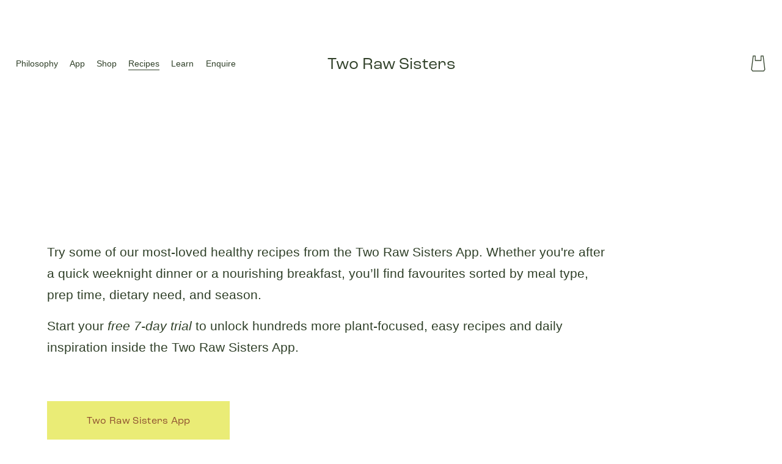

--- FILE ---
content_type: text/html;charset=utf-8
request_url: https://www.tworawsisters.com/recipes/
body_size: 36464
content:
<!doctype html>
<html xmlns:og="http://opengraphprotocol.org/schema/" xmlns:fb="http://www.facebook.com/2008/fbml" lang="en-NZ"  >
  <head>
    <meta http-equiv="X-UA-Compatible" content="IE=edge,chrome=1">
    <meta name="viewport" content="width=device-width, initial-scale=1">
    <!-- This is Squarespace. --><!-- pear-bulldog-dedg -->
<base href="">
<meta charset="utf-8" />
<title>Recipes for Busy People - Try these top recipes from the Two Raw Sisters App </title>
<meta http-equiv="Accept-CH" content="Sec-CH-UA-Platform-Version, Sec-CH-UA-Model" /><link rel="icon" type="image/x-icon" href="https://images.squarespace-cdn.com/content/v1/6625eb126e20f74a2d363e31/39e9577e-3c98-449f-b4e1-085053ef214f/favicon.ico?format=100w"/>
<link rel="canonical" href="https://www.tworawsisters.com/recipes"/>
<meta property="og:site_name" content="Two Raw Sisters"/>
<meta property="og:title" content="Recipes for Busy People - Try these top recipes from the Two Raw Sisters App "/>
<meta property="og:url" content="https://www.tworawsisters.com/recipes"/>
<meta property="og:type" content="website"/>
<meta property="og:description" content="Try Free Recipes – Intelligently lazy recipes made for your busy life. The Two Raw Sisters App makes it easy to prioritise delicious healthy food, so you feel in control every day."/>
<meta itemprop="name" content="Recipes for Busy People - Try these top recipes from the Two Raw Sisters App "/>
<meta itemprop="url" content="https://www.tworawsisters.com/recipes"/>
<meta itemprop="description" content="Try Free Recipes – Intelligently lazy recipes made for your busy life. The Two Raw Sisters App makes it easy to prioritise delicious healthy food, so you feel in control every day."/>
<meta name="twitter:title" content="Recipes for Busy People - Try these top recipes from the Two Raw Sisters App "/>
<meta name="twitter:url" content="https://www.tworawsisters.com/recipes"/>
<meta name="twitter:card" content="summary"/>
<meta name="twitter:description" content="Try Free Recipes – Intelligently lazy recipes made for your busy life. The Two Raw Sisters App makes it easy to prioritise delicious healthy food, so you feel in control every day."/>
<meta name="description" content="Try Free Recipes – Intelligently lazy recipes made for your busy life. The 
Two Raw Sisters App makes it easy to prioritise delicious healthy food, so 
you feel in control every day." />
<link rel="preconnect" href="https://images.squarespace-cdn.com">
<link rel="preconnect" href="https://use.typekit.net" crossorigin>
<link rel="preconnect" href="https://p.typekit.net" crossorigin>
<script type="text/javascript" src="//use.typekit.net/ik/cQ5FHWXOAgDVRbQutJyoXxKV1oTUGClFS6REaHI87Y6fe8vJXnX1IyvhF2jtFRZLFRjkFAmKwQJhZQJ3ZRSXjQ4qwDjDZQwUe6MKfa4zjku1ScNXZWFnH6GJ8SIfIMMjMkMfH6GJ8vIfIMMjgfMfH6GJKSIfIMMjgkMfqMYMn7cDg6.js" async fetchpriority="high" onload="try{Typekit.load();}catch(e){} document.documentElement.classList.remove('wf-loading');"></script>
<script>document.documentElement.classList.add('wf-loading')</script>
<style>@keyframes fonts-loading { 0%, 99% { color: transparent; } } html.wf-loading * { animation: fonts-loading 3s; }</style>
<link rel="preconnect" href="https://use.typekit.net" crossorigin>
<link rel="preconnect" href="https://p.typekit.net" crossorigin>
<script type="text/javascript" src="//use.typekit.net/ik/[base64].js" async fetchpriority="high" onload="try{Typekit.load();}catch(e){} document.documentElement.classList.remove('wf-loading');"></script>
<script>document.documentElement.classList.add('wf-loading')</script>
<style>@keyframes fonts-loading { 0%, 99% { color: transparent; } } html.wf-loading * { animation: fonts-loading 3s; }</style>
<script type="text/javascript" crossorigin="anonymous" defer="true" nomodule="nomodule" src="//assets.squarespace.com/@sqs/polyfiller/1.6/legacy.js"></script>
<script type="text/javascript" crossorigin="anonymous" defer="true" src="//assets.squarespace.com/@sqs/polyfiller/1.6/modern.js"></script>
<script type="text/javascript">SQUARESPACE_ROLLUPS = {};</script>
<script>(function(rollups, name) { if (!rollups[name]) { rollups[name] = {}; } rollups[name].js = ["//assets.squarespace.com/universal/scripts-compressed/extract-css-runtime-a39b691be0b7bc79-min.en-US.js"]; })(SQUARESPACE_ROLLUPS, 'squarespace-extract_css_runtime');</script>
<script crossorigin="anonymous" src="//assets.squarespace.com/universal/scripts-compressed/extract-css-runtime-a39b691be0b7bc79-min.en-US.js" defer ></script><script>(function(rollups, name) { if (!rollups[name]) { rollups[name] = {}; } rollups[name].js = ["//assets.squarespace.com/universal/scripts-compressed/extract-css-moment-js-vendor-6f2a1f6ec9a41489-min.en-US.js"]; })(SQUARESPACE_ROLLUPS, 'squarespace-extract_css_moment_js_vendor');</script>
<script crossorigin="anonymous" src="//assets.squarespace.com/universal/scripts-compressed/extract-css-moment-js-vendor-6f2a1f6ec9a41489-min.en-US.js" defer ></script><script>(function(rollups, name) { if (!rollups[name]) { rollups[name] = {}; } rollups[name].js = ["//assets.squarespace.com/universal/scripts-compressed/cldr-resource-pack-22ed584d99d9b83d-min.en-US.js"]; })(SQUARESPACE_ROLLUPS, 'squarespace-cldr_resource_pack');</script>
<script crossorigin="anonymous" src="//assets.squarespace.com/universal/scripts-compressed/cldr-resource-pack-22ed584d99d9b83d-min.en-US.js" defer ></script><script>(function(rollups, name) { if (!rollups[name]) { rollups[name] = {}; } rollups[name].js = ["//assets.squarespace.com/universal/scripts-compressed/common-vendors-stable-fbd854d40b0804b7-min.en-US.js"]; })(SQUARESPACE_ROLLUPS, 'squarespace-common_vendors_stable');</script>
<script crossorigin="anonymous" src="//assets.squarespace.com/universal/scripts-compressed/common-vendors-stable-fbd854d40b0804b7-min.en-US.js" defer ></script><script>(function(rollups, name) { if (!rollups[name]) { rollups[name] = {}; } rollups[name].js = ["//assets.squarespace.com/universal/scripts-compressed/common-vendors-4eceb3db532a1896-min.en-US.js"]; })(SQUARESPACE_ROLLUPS, 'squarespace-common_vendors');</script>
<script crossorigin="anonymous" src="//assets.squarespace.com/universal/scripts-compressed/common-vendors-4eceb3db532a1896-min.en-US.js" defer ></script><script>(function(rollups, name) { if (!rollups[name]) { rollups[name] = {}; } rollups[name].js = ["//assets.squarespace.com/universal/scripts-compressed/common-8c94563e7c6b9b31-min.en-US.js"]; })(SQUARESPACE_ROLLUPS, 'squarespace-common');</script>
<script crossorigin="anonymous" src="//assets.squarespace.com/universal/scripts-compressed/common-8c94563e7c6b9b31-min.en-US.js" defer ></script><script>(function(rollups, name) { if (!rollups[name]) { rollups[name] = {}; } rollups[name].js = ["//assets.squarespace.com/universal/scripts-compressed/commerce-cd6903c2a6799294-min.en-US.js"]; })(SQUARESPACE_ROLLUPS, 'squarespace-commerce');</script>
<script crossorigin="anonymous" src="//assets.squarespace.com/universal/scripts-compressed/commerce-cd6903c2a6799294-min.en-US.js" defer ></script><script>(function(rollups, name) { if (!rollups[name]) { rollups[name] = {}; } rollups[name].css = ["//assets.squarespace.com/universal/styles-compressed/commerce-b16e90b1fba4d359-min.en-US.css"]; })(SQUARESPACE_ROLLUPS, 'squarespace-commerce');</script>
<link rel="stylesheet" type="text/css" href="//assets.squarespace.com/universal/styles-compressed/commerce-b16e90b1fba4d359-min.en-US.css"><script>(function(rollups, name) { if (!rollups[name]) { rollups[name] = {}; } rollups[name].js = ["//assets.squarespace.com/universal/scripts-compressed/user-account-core-8411876713828a52-min.en-US.js"]; })(SQUARESPACE_ROLLUPS, 'squarespace-user_account_core');</script>
<script crossorigin="anonymous" src="//assets.squarespace.com/universal/scripts-compressed/user-account-core-8411876713828a52-min.en-US.js" defer ></script><script>(function(rollups, name) { if (!rollups[name]) { rollups[name] = {}; } rollups[name].css = ["//assets.squarespace.com/universal/styles-compressed/user-account-core-8d51cb8a2fda451d-min.en-US.css"]; })(SQUARESPACE_ROLLUPS, 'squarespace-user_account_core');</script>
<link rel="stylesheet" type="text/css" href="//assets.squarespace.com/universal/styles-compressed/user-account-core-8d51cb8a2fda451d-min.en-US.css"><script>(function(rollups, name) { if (!rollups[name]) { rollups[name] = {}; } rollups[name].js = ["//assets.squarespace.com/universal/scripts-compressed/performance-6c7058b44420b6db-min.en-US.js"]; })(SQUARESPACE_ROLLUPS, 'squarespace-performance');</script>
<script crossorigin="anonymous" src="//assets.squarespace.com/universal/scripts-compressed/performance-6c7058b44420b6db-min.en-US.js" defer ></script><script data-name="static-context">Static = window.Static || {}; Static.SQUARESPACE_CONTEXT = {"betaFeatureFlags":["override_block_styles","member_areas_feature","modernized-pdp-m2-enabled","marketing_automations","commerce-product-forms-rendering","new_stacked_index","scripts_defer","campaigns_discount_section_in_blasts","campaigns_merch_state","supports_versioned_template_assets","campaigns_thumbnail_layout","form_block_first_last_name_required","marketing_landing_page","nested_categories","campaigns_discount_section_in_automations","section-sdk-plp-list-view-atc-button-enabled","contacts_and_campaigns_redesign","enable_form_submission_trigger","campaigns_new_image_layout_picker","campaigns_import_discounts","i18n_beta_website_locales"],"facebookAppId":"314192535267336","facebookApiVersion":"v6.0","rollups":{"squarespace-announcement-bar":{"js":"//assets.squarespace.com/universal/scripts-compressed/announcement-bar-92ab1c4891022f1d-min.en-US.js"},"squarespace-audio-player":{"css":"//assets.squarespace.com/universal/styles-compressed/audio-player-b05f5197a871c566-min.en-US.css","js":"//assets.squarespace.com/universal/scripts-compressed/audio-player-b8af504d147391cd-min.en-US.js"},"squarespace-blog-collection-list":{"css":"//assets.squarespace.com/universal/styles-compressed/blog-collection-list-b4046463b72f34e2-min.en-US.css","js":"//assets.squarespace.com/universal/scripts-compressed/blog-collection-list-f78db80fc1cd6fce-min.en-US.js"},"squarespace-calendar-block-renderer":{"css":"//assets.squarespace.com/universal/styles-compressed/calendar-block-renderer-b72d08ba4421f5a0-min.en-US.css","js":"//assets.squarespace.com/universal/scripts-compressed/calendar-block-renderer-550530d9b21148ea-min.en-US.js"},"squarespace-chartjs-helpers":{"css":"//assets.squarespace.com/universal/styles-compressed/chartjs-helpers-96b256171ee039c1-min.en-US.css","js":"//assets.squarespace.com/universal/scripts-compressed/chartjs-helpers-4fd57f343946d08e-min.en-US.js"},"squarespace-comments":{"css":"//assets.squarespace.com/universal/styles-compressed/comments-af139775e7e76546-min.en-US.css","js":"//assets.squarespace.com/universal/scripts-compressed/comments-a8c058d3e97af00c-min.en-US.js"},"squarespace-custom-css-popup":{"css":"//assets.squarespace.com/universal/styles-compressed/custom-css-popup-722530b41b383ca0-min.en-US.css","js":"//assets.squarespace.com/universal/scripts-compressed/custom-css-popup-aa1c6d211a02d061-min.en-US.js"},"squarespace-dialog":{"css":"//assets.squarespace.com/universal/styles-compressed/dialog-f9093f2d526b94df-min.en-US.css","js":"//assets.squarespace.com/universal/scripts-compressed/dialog-17e1dffefa50bcaa-min.en-US.js"},"squarespace-events-collection":{"css":"//assets.squarespace.com/universal/styles-compressed/events-collection-b72d08ba4421f5a0-min.en-US.css","js":"//assets.squarespace.com/universal/scripts-compressed/events-collection-3e7891c6b5666deb-min.en-US.js"},"squarespace-form-rendering-utils":{"js":"//assets.squarespace.com/universal/scripts-compressed/form-rendering-utils-15deaaca8135511b-min.en-US.js"},"squarespace-forms":{"css":"//assets.squarespace.com/universal/styles-compressed/forms-0afd3c6ac30bbab1-min.en-US.css","js":"//assets.squarespace.com/universal/scripts-compressed/forms-5d3eff1221a2050f-min.en-US.js"},"squarespace-gallery-collection-list":{"css":"//assets.squarespace.com/universal/styles-compressed/gallery-collection-list-b4046463b72f34e2-min.en-US.css","js":"//assets.squarespace.com/universal/scripts-compressed/gallery-collection-list-07747667a3187b76-min.en-US.js"},"squarespace-image-zoom":{"css":"//assets.squarespace.com/universal/styles-compressed/image-zoom-b4046463b72f34e2-min.en-US.css","js":"//assets.squarespace.com/universal/scripts-compressed/image-zoom-60c18dc5f8f599ea-min.en-US.js"},"squarespace-pinterest":{"css":"//assets.squarespace.com/universal/styles-compressed/pinterest-b4046463b72f34e2-min.en-US.css","js":"//assets.squarespace.com/universal/scripts-compressed/pinterest-95bcbc1cf54446d6-min.en-US.js"},"squarespace-popup-overlay":{"css":"//assets.squarespace.com/universal/styles-compressed/popup-overlay-b742b752f5880972-min.en-US.css","js":"//assets.squarespace.com/universal/scripts-compressed/popup-overlay-8103e8e9061090c8-min.en-US.js"},"squarespace-product-quick-view":{"css":"//assets.squarespace.com/universal/styles-compressed/product-quick-view-9548705e5cf7ee87-min.en-US.css","js":"//assets.squarespace.com/universal/scripts-compressed/product-quick-view-3145b22a7126131c-min.en-US.js"},"squarespace-products-collection-item-v2":{"css":"//assets.squarespace.com/universal/styles-compressed/products-collection-item-v2-b4046463b72f34e2-min.en-US.css","js":"//assets.squarespace.com/universal/scripts-compressed/products-collection-item-v2-e3a3f101748fca6e-min.en-US.js"},"squarespace-products-collection-list-v2":{"css":"//assets.squarespace.com/universal/styles-compressed/products-collection-list-v2-b4046463b72f34e2-min.en-US.css","js":"//assets.squarespace.com/universal/scripts-compressed/products-collection-list-v2-eedc544f4cc56af4-min.en-US.js"},"squarespace-search-page":{"css":"//assets.squarespace.com/universal/styles-compressed/search-page-90a67fc09b9b32c6-min.en-US.css","js":"//assets.squarespace.com/universal/scripts-compressed/search-page-0ff0e020ab1fa1a7-min.en-US.js"},"squarespace-search-preview":{"js":"//assets.squarespace.com/universal/scripts-compressed/search-preview-0cd39e3057f784ac-min.en-US.js"},"squarespace-simple-liking":{"css":"//assets.squarespace.com/universal/styles-compressed/simple-liking-701bf8bbc05ec6aa-min.en-US.css","js":"//assets.squarespace.com/universal/scripts-compressed/simple-liking-c63bf8989a1c119a-min.en-US.js"},"squarespace-social-buttons":{"css":"//assets.squarespace.com/universal/styles-compressed/social-buttons-95032e5fa98e47a5-min.en-US.css","js":"//assets.squarespace.com/universal/scripts-compressed/social-buttons-0d3103d68d9577b7-min.en-US.js"},"squarespace-tourdates":{"css":"//assets.squarespace.com/universal/styles-compressed/tourdates-b4046463b72f34e2-min.en-US.css","js":"//assets.squarespace.com/universal/scripts-compressed/tourdates-20ff4654061a4acd-min.en-US.js"},"squarespace-website-overlays-manager":{"css":"//assets.squarespace.com/universal/styles-compressed/website-overlays-manager-07ea5a4e004e6710-min.en-US.css","js":"//assets.squarespace.com/universal/scripts-compressed/website-overlays-manager-70d38206948bb16f-min.en-US.js"}},"pageType":1,"website":{"id":"6625eb126e20f74a2d363e31","identifier":"pear-bulldog-dedg","websiteType":4,"contentModifiedOn":1767385340324,"cloneable":false,"hasBeenCloneable":false,"siteStatus":{},"language":"en-NZ","translationLocale":"en-US","formattingLocale":"en-NZ","timeZone":"Pacific/Auckland","machineTimeZoneOffset":46800000,"timeZoneOffset":46800000,"timeZoneAbbr":"NZDT","siteTitle":"Two Raw Sisters","fullSiteTitle":"Recipes for Busy People - Try these top recipes from the Two Raw Sisters App ","location":{"addressLine1":"","addressLine2":"","addressCountry":""},"shareButtonOptions":{"1":true,"3":true,"2":true,"7":true,"6":true,"4":true,"8":true},"authenticUrl":"https://www.tworawsisters.com","internalUrl":"https://pear-bulldog-dedg.squarespace.com","baseUrl":"https://www.tworawsisters.com","primaryDomain":"www.tworawsisters.com","sslSetting":3,"isHstsEnabled":true,"socialAccounts":[{"serviceId":64,"screenname":"Instagram","addedOn":1713761042986,"profileUrl":"https://www.instagram.com/tworawsisters/","iconEnabled":true,"serviceName":"instagram-unauth"},{"serviceId":60,"screenname":"Facebook","addedOn":1713761042979,"profileUrl":"https://www.facebook.com/tworawsisters/","iconEnabled":true,"serviceName":"facebook-unauth"},{"serviceId":71,"screenname":"Spotify","addedOn":1718319570287,"profileUrl":"https://open.spotify.com/show/7BYi5168vLDTe1Ewi5PKai?si=e88beaea933948fd","iconEnabled":true,"serviceName":"spotify-unauth"}],"typekitId":"","statsMigrated":false,"imageMetadataProcessingEnabled":false,"screenshotId":"19f8986465494e12eb27d76bc7f2574db5e50b95dd1b22cc741867c56187372a","captchaSettings":{"siteKey":"","enabledForDonations":false},"showOwnerLogin":false},"websiteSettings":{"id":"6625eb126e20f74a2d363e34","websiteId":"6625eb126e20f74a2d363e31","subjects":[],"country":"NZ","simpleLikingEnabled":true,"mobileInfoBarSettings":{"isContactEmailEnabled":false,"isContactPhoneNumberEnabled":false,"isLocationEnabled":false,"isBusinessHoursEnabled":false},"announcementBarSettings":{"style":2,"text":"<p data-rte-preserve-empty=\"true\" style=\"white-space:pre-wrap;\"><strong>Start 2026 cooking with confidence. Free trial on the Two Raw Sisters App.</strong></p>","clickthroughUrl":{"url":"/install-recipe-app","newWindow":false}},"popupOverlaySettings":{"style":2,"showOnScroll":true,"scrollPercentage":50,"showOnTimer":false,"timerDelay":0,"showUntilSignup":true,"displayFrequency":7,"enableMobile":true,"enabledPages":["6625f32adcfc5e395d5dac0e","66652df4056c4b1ba18e1387","6625eb5480af697c4a62dbd6"],"showOnAllPages":true,"version":5},"commentLikesAllowed":true,"commentAnonAllowed":true,"commentThreaded":true,"commentApprovalRequired":false,"commentAvatarsOn":true,"commentSortType":2,"commentFlagThreshold":0,"commentFlagsAllowed":true,"commentEnableByDefault":true,"commentDisableAfterDaysDefault":0,"disqusShortname":"","commentsEnabled":false,"contactPhoneNumber":"","businessHours":{"monday":{"text":"","ranges":[{}]},"tuesday":{"text":"","ranges":[{}]},"wednesday":{"text":"","ranges":[{}]},"thursday":{"text":"","ranges":[{}]},"friday":{"text":"","ranges":[{}]},"saturday":{"text":"","ranges":[{}]},"sunday":{"text":"","ranges":[{}]}},"storeSettings":{"returnPolicy":null,"termsOfService":null,"privacyPolicy":null,"expressCheckout":false,"continueShoppingLinkUrl":"shop","useLightCart":false,"showNoteField":false,"shippingCountryDefaultValue":"NZ","billToShippingDefaultValue":true,"showShippingPhoneNumber":true,"isShippingPhoneRequired":false,"showBillingPhoneNumber":true,"isBillingPhoneRequired":false,"currenciesSupported":["USD","ARS","AUD","BRL","CAD","CHF","COP","CZK","DKK","EUR","GBP","HKD","IDR","ILS","INR","JPY","MXN","MYR","NOK","NZD","PHP","PLN","RUB","SEK","SGD","THB","ZAR"],"defaultCurrency":"NZD","selectedCurrency":"NZD","measurementStandard":1,"showCustomCheckoutForm":false,"checkoutPageMarketingOptInEnabled":true,"enableMailingListOptInByDefault":false,"sameAsRetailLocation":false,"merchandisingSettings":{"scarcityEnabledOnProductItems":false,"scarcityEnabledOnProductBlocks":false,"scarcityMessageType":"DEFAULT_SCARCITY_MESSAGE","scarcityThreshold":10,"multipleQuantityAllowedForServices":true,"restockNotificationsEnabled":false,"restockNotificationsSuccessText":"","restockNotificationsMailingListSignUpEnabled":false,"relatedProductsEnabled":false,"relatedProductsOrdering":"random","soldOutVariantsDropdownDisabled":false,"productComposerOptedIn":false,"productComposerABTestOptedOut":false,"productReviewsEnabled":false,"displayNativeProductReviewsEnabled":true,"productReviewsDisplayScope":"PRODUCT_ONLY","productReviewsMerchantEmailEnabled":true,"hasOptedToCollectNativeReviews":true},"minimumOrderSubtotalEnabled":false,"minimumOrderSubtotal":{"currency":"NZD","value":"0.00"},"addToCartConfirmationType":2,"isLive":true,"multipleQuantityAllowedForServices":true},"useEscapeKeyToLogin":false,"ssBadgeType":1,"ssBadgePosition":4,"ssBadgeVisibility":1,"ssBadgeDevices":1,"pinterestOverlayOptions":{"mode":"disabled"},"userAccountsSettings":{"loginAllowed":true,"signupAllowed":true}},"cookieSettings":{"isCookieBannerEnabled":false,"isRestrictiveCookiePolicyEnabled":false,"cookieBannerText":"","cookieBannerTheme":"","cookieBannerVariant":"","cookieBannerPosition":"","cookieBannerCtaVariant":"","cookieBannerCtaText":"","cookieBannerAcceptType":"OPT_IN","cookieBannerOptOutCtaText":"","cookieBannerHasOptOut":false,"cookieBannerHasManageCookies":true,"cookieBannerManageCookiesLabel":"","cookieBannerSavedPreferencesText":"","cookieBannerSavedPreferencesLayout":"PILL"},"websiteCloneable":false,"collection":{"title":"Free Recipes | Two Raw Sisters","id":"6625f32adcfc5e395d5dac0e","fullUrl":"/recipes","type":1,"permissionType":1},"subscribed":false,"appDomain":"squarespace.com","templateTweakable":true,"tweakJSON":{"form-use-theme-colors":"true","header-logo-height":"20px","header-mobile-logo-max-height":"30px","header-vert-padding":"3.9vw","header-width":"Full","maxPageWidth":"1600px","mobile-header-vert-padding":"6vw","pagePadding":"2vw","tweak-blog-alternating-side-by-side-image-aspect-ratio":"3:2 Standard","tweak-blog-alternating-side-by-side-image-spacing":"3%","tweak-blog-alternating-side-by-side-meta-spacing":"20px","tweak-blog-alternating-side-by-side-primary-meta":"Categories","tweak-blog-alternating-side-by-side-read-more-spacing":"0px","tweak-blog-alternating-side-by-side-secondary-meta":"None","tweak-blog-basic-grid-columns":"3","tweak-blog-basic-grid-image-aspect-ratio":"1:1 Square","tweak-blog-basic-grid-image-spacing":"25px","tweak-blog-basic-grid-meta-spacing":"7px","tweak-blog-basic-grid-primary-meta":"None","tweak-blog-basic-grid-read-more-spacing":"11px","tweak-blog-basic-grid-secondary-meta":"None","tweak-blog-item-custom-width":"55","tweak-blog-item-show-author-profile":"false","tweak-blog-item-width":"Medium","tweak-blog-masonry-columns":"2","tweak-blog-masonry-horizontal-spacing":"91px","tweak-blog-masonry-image-spacing":"20px","tweak-blog-masonry-meta-spacing":"20px","tweak-blog-masonry-primary-meta":"Categories","tweak-blog-masonry-read-more-spacing":"20px","tweak-blog-masonry-secondary-meta":"None","tweak-blog-masonry-vertical-spacing":"129px","tweak-blog-side-by-side-image-aspect-ratio":"1:1 Square","tweak-blog-side-by-side-image-spacing":"6%","tweak-blog-side-by-side-meta-spacing":"20px","tweak-blog-side-by-side-primary-meta":"Categories","tweak-blog-side-by-side-read-more-spacing":"20px","tweak-blog-side-by-side-secondary-meta":"Date","tweak-blog-single-column-image-spacing":"50px","tweak-blog-single-column-meta-spacing":"30px","tweak-blog-single-column-primary-meta":"Categories","tweak-blog-single-column-read-more-spacing":"30px","tweak-blog-single-column-secondary-meta":"Date","tweak-events-stacked-show-thumbnails":"true","tweak-events-stacked-thumbnail-size":"3:2 Standard","tweak-fixed-header":"true","tweak-fixed-header-style":"Basic","tweak-global-animations-animation-curve":"ease","tweak-global-animations-animation-delay":"0.6s","tweak-global-animations-animation-duration":"0.60s","tweak-global-animations-animation-style":"fade","tweak-global-animations-animation-type":"none","tweak-global-animations-complexity-level":"detailed","tweak-global-animations-enabled":"false","tweak-portfolio-grid-basic-custom-height":"50","tweak-portfolio-grid-overlay-custom-height":"50","tweak-portfolio-hover-follow-acceleration":"10%","tweak-portfolio-hover-follow-animation-duration":"Fast","tweak-portfolio-hover-follow-animation-type":"Fade","tweak-portfolio-hover-follow-delimiter":"Bullet","tweak-portfolio-hover-follow-front":"false","tweak-portfolio-hover-follow-layout":"Inline","tweak-portfolio-hover-follow-size":"50","tweak-portfolio-hover-follow-text-spacing-x":"1.5","tweak-portfolio-hover-follow-text-spacing-y":"1.5","tweak-portfolio-hover-static-animation-duration":"Fast","tweak-portfolio-hover-static-animation-type":"Fade","tweak-portfolio-hover-static-delimiter":"Hyphen","tweak-portfolio-hover-static-front":"true","tweak-portfolio-hover-static-layout":"Inline","tweak-portfolio-hover-static-size":"50","tweak-portfolio-hover-static-text-spacing-x":"1.5","tweak-portfolio-hover-static-text-spacing-y":"1.5","tweak-portfolio-index-background-animation-duration":"Medium","tweak-portfolio-index-background-animation-type":"Fade","tweak-portfolio-index-background-custom-height":"50","tweak-portfolio-index-background-delimiter":"None","tweak-portfolio-index-background-height":"Large","tweak-portfolio-index-background-horizontal-alignment":"Center","tweak-portfolio-index-background-link-format":"Stacked","tweak-portfolio-index-background-persist":"false","tweak-portfolio-index-background-vertical-alignment":"Middle","tweak-portfolio-index-background-width":"Full","tweak-transparent-header":"false"},"templateId":"5c5a519771c10ba3470d8101","templateVersion":"7.1","pageFeatures":[1,2,4],"gmRenderKey":"QUl6YVN5Q0JUUk9xNkx1dkZfSUUxcjQ2LVQ0QWVUU1YtMGQ3bXk4","templateScriptsRootUrl":"https://static1.squarespace.com/static/vta/5c5a519771c10ba3470d8101/scripts/","impersonatedSession":false,"tzData":{"zones":[[720,"NZ","NZ%sT",null]],"rules":{"NZ":[[1990,2006,null,"Oct","Sun>=1","2:00s","1:00","D"],[1990,2007,null,"Mar","Sun>=15","2:00s","0","S"],[2007,"max",null,"Sep","lastSun","2:00s","1:00","D"],[2008,"max",null,"Apr","Sun>=1","2:00s","0","S"]]}},"showAnnouncementBar":true,"recaptchaEnterpriseContext":{"recaptchaEnterpriseSiteKey":"6LdDFQwjAAAAAPigEvvPgEVbb7QBm-TkVJdDTlAv"},"i18nContext":{"timeZoneData":{"id":"Pacific/Auckland","name":"New Zealand Time"}},"env":"PRODUCTION","visitorFormContext":{"formFieldFormats":{"initialAddressFormat":{"id":0,"type":"ADDRESS","country":"NZ","labelLocale":"en","fields":[{"type":"FIELD","label":"Address Line 1","identifier":"Line1","length":0,"required":true,"metadata":{"autocomplete":"address-line1"}},{"type":"SEPARATOR","label":"\n","identifier":"Newline","length":0,"required":false,"metadata":{}},{"type":"FIELD","label":"Address Line 2","identifier":"Line2","length":0,"required":false,"metadata":{"autocomplete":"address-line2"}},{"type":"SEPARATOR","label":"\n","identifier":"Newline","length":0,"required":false,"metadata":{}},{"type":"SEPARATOR","label":"\n","identifier":"Newline","length":0,"required":false,"metadata":{}},{"type":"FIELD","label":"City","identifier":"City","length":0,"required":true,"metadata":{"autocomplete":"address-level1"}},{"type":"SEPARATOR","label":" ","identifier":"Space","length":0,"required":false,"metadata":{}},{"type":"FIELD","label":"Postcode","identifier":"Zip","length":0,"required":true,"metadata":{"autocomplete":"postal-code"}}]},"initialNameOrder":"GIVEN_FIRST","initialPhoneFormat":{"id":0,"type":"PHONE_NUMBER","country":"NZ","labelLocale":"en-US","fields":[{"type":"FIELD","label":"1","identifier":"1","length":2,"required":false,"metadata":{}},{"type":"SEPARATOR","label":" ","identifier":"Space","length":0,"required":false,"metadata":{}},{"type":"FIELD","label":"2","identifier":"2","length":3,"required":false,"metadata":{}},{"type":"SEPARATOR","label":" ","identifier":"Space","length":0,"required":false,"metadata":{}},{"type":"FIELD","label":"3","identifier":"3","length":15,"required":false,"metadata":{}}]},"countries":[{"name":"Afghanistan","code":"AF","phoneCode":"+93"},{"name":"\u00C5land Islands","code":"AX","phoneCode":"+358"},{"name":"Albania","code":"AL","phoneCode":"+355"},{"name":"Algeria","code":"DZ","phoneCode":"+213"},{"name":"American Samoa","code":"AS","phoneCode":"+1"},{"name":"Andorra","code":"AD","phoneCode":"+376"},{"name":"Angola","code":"AO","phoneCode":"+244"},{"name":"Anguilla","code":"AI","phoneCode":"+1"},{"name":"Antigua & Barbuda","code":"AG","phoneCode":"+1"},{"name":"Argentina","code":"AR","phoneCode":"+54"},{"name":"Armenia","code":"AM","phoneCode":"+374"},{"name":"Aruba","code":"AW","phoneCode":"+297"},{"name":"Ascension Island","code":"AC","phoneCode":"+247"},{"name":"Australia","code":"AU","phoneCode":"+61"},{"name":"Austria","code":"AT","phoneCode":"+43"},{"name":"Azerbaijan","code":"AZ","phoneCode":"+994"},{"name":"Bahamas","code":"BS","phoneCode":"+1"},{"name":"Bahrain","code":"BH","phoneCode":"+973"},{"name":"Bangladesh","code":"BD","phoneCode":"+880"},{"name":"Barbados","code":"BB","phoneCode":"+1"},{"name":"Belarus","code":"BY","phoneCode":"+375"},{"name":"Belgium","code":"BE","phoneCode":"+32"},{"name":"Belize","code":"BZ","phoneCode":"+501"},{"name":"Benin","code":"BJ","phoneCode":"+229"},{"name":"Bermuda","code":"BM","phoneCode":"+1"},{"name":"Bhutan","code":"BT","phoneCode":"+975"},{"name":"Bolivia","code":"BO","phoneCode":"+591"},{"name":"Bosnia & Herzegovina","code":"BA","phoneCode":"+387"},{"name":"Botswana","code":"BW","phoneCode":"+267"},{"name":"Brazil","code":"BR","phoneCode":"+55"},{"name":"British Indian Ocean Territory","code":"IO","phoneCode":"+246"},{"name":"British Virgin Islands","code":"VG","phoneCode":"+1"},{"name":"Brunei","code":"BN","phoneCode":"+673"},{"name":"Bulgaria","code":"BG","phoneCode":"+359"},{"name":"Burkina Faso","code":"BF","phoneCode":"+226"},{"name":"Burundi","code":"BI","phoneCode":"+257"},{"name":"Cambodia","code":"KH","phoneCode":"+855"},{"name":"Cameroon","code":"CM","phoneCode":"+237"},{"name":"Canada","code":"CA","phoneCode":"+1"},{"name":"Cape Verde","code":"CV","phoneCode":"+238"},{"name":"Caribbean Netherlands","code":"BQ","phoneCode":"+599"},{"name":"Cayman Islands","code":"KY","phoneCode":"+1"},{"name":"Central African Republic","code":"CF","phoneCode":"+236"},{"name":"Chad","code":"TD","phoneCode":"+235"},{"name":"Chile","code":"CL","phoneCode":"+56"},{"name":"China","code":"CN","phoneCode":"+86"},{"name":"Christmas Island","code":"CX","phoneCode":"+61"},{"name":"Cocos (Keeling) Islands","code":"CC","phoneCode":"+61"},{"name":"Colombia","code":"CO","phoneCode":"+57"},{"name":"Comoros","code":"KM","phoneCode":"+269"},{"name":"Congo - Brazzaville","code":"CG","phoneCode":"+242"},{"name":"Congo - Kinshasa","code":"CD","phoneCode":"+243"},{"name":"Cook Islands","code":"CK","phoneCode":"+682"},{"name":"Costa Rica","code":"CR","phoneCode":"+506"},{"name":"C\u00F4te d\u2019Ivoire","code":"CI","phoneCode":"+225"},{"name":"Croatia","code":"HR","phoneCode":"+385"},{"name":"Cuba","code":"CU","phoneCode":"+53"},{"name":"Cura\u00E7ao","code":"CW","phoneCode":"+599"},{"name":"Cyprus","code":"CY","phoneCode":"+357"},{"name":"Czechia","code":"CZ","phoneCode":"+420"},{"name":"Denmark","code":"DK","phoneCode":"+45"},{"name":"Djibouti","code":"DJ","phoneCode":"+253"},{"name":"Dominica","code":"DM","phoneCode":"+1"},{"name":"Dominican Republic","code":"DO","phoneCode":"+1"},{"name":"Ecuador","code":"EC","phoneCode":"+593"},{"name":"Egypt","code":"EG","phoneCode":"+20"},{"name":"El Salvador","code":"SV","phoneCode":"+503"},{"name":"Equatorial Guinea","code":"GQ","phoneCode":"+240"},{"name":"Eritrea","code":"ER","phoneCode":"+291"},{"name":"Estonia","code":"EE","phoneCode":"+372"},{"name":"Eswatini","code":"SZ","phoneCode":"+268"},{"name":"Ethiopia","code":"ET","phoneCode":"+251"},{"name":"Falkland Islands","code":"FK","phoneCode":"+500"},{"name":"Faroe Islands","code":"FO","phoneCode":"+298"},{"name":"Fiji","code":"FJ","phoneCode":"+679"},{"name":"Finland","code":"FI","phoneCode":"+358"},{"name":"France","code":"FR","phoneCode":"+33"},{"name":"French Guiana","code":"GF","phoneCode":"+594"},{"name":"French Polynesia","code":"PF","phoneCode":"+689"},{"name":"Gabon","code":"GA","phoneCode":"+241"},{"name":"Gambia","code":"GM","phoneCode":"+220"},{"name":"Georgia","code":"GE","phoneCode":"+995"},{"name":"Germany","code":"DE","phoneCode":"+49"},{"name":"Ghana","code":"GH","phoneCode":"+233"},{"name":"Gibraltar","code":"GI","phoneCode":"+350"},{"name":"Greece","code":"GR","phoneCode":"+30"},{"name":"Greenland","code":"GL","phoneCode":"+299"},{"name":"Grenada","code":"GD","phoneCode":"+1"},{"name":"Guadeloupe","code":"GP","phoneCode":"+590"},{"name":"Guam","code":"GU","phoneCode":"+1"},{"name":"Guatemala","code":"GT","phoneCode":"+502"},{"name":"Guernsey","code":"GG","phoneCode":"+44"},{"name":"Guinea","code":"GN","phoneCode":"+224"},{"name":"Guinea-Bissau","code":"GW","phoneCode":"+245"},{"name":"Guyana","code":"GY","phoneCode":"+592"},{"name":"Haiti","code":"HT","phoneCode":"+509"},{"name":"Honduras","code":"HN","phoneCode":"+504"},{"name":"Hong Kong SAR China","code":"HK","phoneCode":"+852"},{"name":"Hungary","code":"HU","phoneCode":"+36"},{"name":"Iceland","code":"IS","phoneCode":"+354"},{"name":"India","code":"IN","phoneCode":"+91"},{"name":"Indonesia","code":"ID","phoneCode":"+62"},{"name":"Iran","code":"IR","phoneCode":"+98"},{"name":"Iraq","code":"IQ","phoneCode":"+964"},{"name":"Ireland","code":"IE","phoneCode":"+353"},{"name":"Isle of Man","code":"IM","phoneCode":"+44"},{"name":"Israel","code":"IL","phoneCode":"+972"},{"name":"Italy","code":"IT","phoneCode":"+39"},{"name":"Jamaica","code":"JM","phoneCode":"+1"},{"name":"Japan","code":"JP","phoneCode":"+81"},{"name":"Jersey","code":"JE","phoneCode":"+44"},{"name":"Jordan","code":"JO","phoneCode":"+962"},{"name":"Kazakhstan","code":"KZ","phoneCode":"+7"},{"name":"Kenya","code":"KE","phoneCode":"+254"},{"name":"Kiribati","code":"KI","phoneCode":"+686"},{"name":"Kosovo","code":"XK","phoneCode":"+383"},{"name":"Kuwait","code":"KW","phoneCode":"+965"},{"name":"Kyrgyzstan","code":"KG","phoneCode":"+996"},{"name":"Laos","code":"LA","phoneCode":"+856"},{"name":"Latvia","code":"LV","phoneCode":"+371"},{"name":"Lebanon","code":"LB","phoneCode":"+961"},{"name":"Lesotho","code":"LS","phoneCode":"+266"},{"name":"Liberia","code":"LR","phoneCode":"+231"},{"name":"Libya","code":"LY","phoneCode":"+218"},{"name":"Liechtenstein","code":"LI","phoneCode":"+423"},{"name":"Lithuania","code":"LT","phoneCode":"+370"},{"name":"Luxembourg","code":"LU","phoneCode":"+352"},{"name":"Macao SAR China","code":"MO","phoneCode":"+853"},{"name":"Madagascar","code":"MG","phoneCode":"+261"},{"name":"Malawi","code":"MW","phoneCode":"+265"},{"name":"Malaysia","code":"MY","phoneCode":"+60"},{"name":"Maldives","code":"MV","phoneCode":"+960"},{"name":"Mali","code":"ML","phoneCode":"+223"},{"name":"Malta","code":"MT","phoneCode":"+356"},{"name":"Marshall Islands","code":"MH","phoneCode":"+692"},{"name":"Martinique","code":"MQ","phoneCode":"+596"},{"name":"Mauritania","code":"MR","phoneCode":"+222"},{"name":"Mauritius","code":"MU","phoneCode":"+230"},{"name":"Mayotte","code":"YT","phoneCode":"+262"},{"name":"Mexico","code":"MX","phoneCode":"+52"},{"name":"Micronesia","code":"FM","phoneCode":"+691"},{"name":"Moldova","code":"MD","phoneCode":"+373"},{"name":"Monaco","code":"MC","phoneCode":"+377"},{"name":"Mongolia","code":"MN","phoneCode":"+976"},{"name":"Montenegro","code":"ME","phoneCode":"+382"},{"name":"Montserrat","code":"MS","phoneCode":"+1"},{"name":"Morocco","code":"MA","phoneCode":"+212"},{"name":"Mozambique","code":"MZ","phoneCode":"+258"},{"name":"Myanmar (Burma)","code":"MM","phoneCode":"+95"},{"name":"Namibia","code":"NA","phoneCode":"+264"},{"name":"Nauru","code":"NR","phoneCode":"+674"},{"name":"Nepal","code":"NP","phoneCode":"+977"},{"name":"Netherlands","code":"NL","phoneCode":"+31"},{"name":"New Caledonia","code":"NC","phoneCode":"+687"},{"name":"New Zealand","code":"NZ","phoneCode":"+64"},{"name":"Nicaragua","code":"NI","phoneCode":"+505"},{"name":"Niger","code":"NE","phoneCode":"+227"},{"name":"Nigeria","code":"NG","phoneCode":"+234"},{"name":"Niue","code":"NU","phoneCode":"+683"},{"name":"Norfolk Island","code":"NF","phoneCode":"+672"},{"name":"Northern Mariana Islands","code":"MP","phoneCode":"+1"},{"name":"North Korea","code":"KP","phoneCode":"+850"},{"name":"North Macedonia","code":"MK","phoneCode":"+389"},{"name":"Norway","code":"NO","phoneCode":"+47"},{"name":"Oman","code":"OM","phoneCode":"+968"},{"name":"Pakistan","code":"PK","phoneCode":"+92"},{"name":"Palau","code":"PW","phoneCode":"+680"},{"name":"Palestinian Territories","code":"PS","phoneCode":"+970"},{"name":"Panama","code":"PA","phoneCode":"+507"},{"name":"Papua New Guinea","code":"PG","phoneCode":"+675"},{"name":"Paraguay","code":"PY","phoneCode":"+595"},{"name":"Peru","code":"PE","phoneCode":"+51"},{"name":"Philippines","code":"PH","phoneCode":"+63"},{"name":"Poland","code":"PL","phoneCode":"+48"},{"name":"Portugal","code":"PT","phoneCode":"+351"},{"name":"Puerto Rico","code":"PR","phoneCode":"+1"},{"name":"Qatar","code":"QA","phoneCode":"+974"},{"name":"R\u00E9union","code":"RE","phoneCode":"+262"},{"name":"Romania","code":"RO","phoneCode":"+40"},{"name":"Russia","code":"RU","phoneCode":"+7"},{"name":"Rwanda","code":"RW","phoneCode":"+250"},{"name":"Samoa","code":"WS","phoneCode":"+685"},{"name":"San Marino","code":"SM","phoneCode":"+378"},{"name":"S\u00E3o Tom\u00E9 & Pr\u00EDncipe","code":"ST","phoneCode":"+239"},{"name":"Saudi Arabia","code":"SA","phoneCode":"+966"},{"name":"Senegal","code":"SN","phoneCode":"+221"},{"name":"Serbia","code":"RS","phoneCode":"+381"},{"name":"Seychelles","code":"SC","phoneCode":"+248"},{"name":"Sierra Leone","code":"SL","phoneCode":"+232"},{"name":"Singapore","code":"SG","phoneCode":"+65"},{"name":"Sint Maarten","code":"SX","phoneCode":"+1"},{"name":"Slovakia","code":"SK","phoneCode":"+421"},{"name":"Slovenia","code":"SI","phoneCode":"+386"},{"name":"Solomon Islands","code":"SB","phoneCode":"+677"},{"name":"Somalia","code":"SO","phoneCode":"+252"},{"name":"South Africa","code":"ZA","phoneCode":"+27"},{"name":"South Korea","code":"KR","phoneCode":"+82"},{"name":"South Sudan","code":"SS","phoneCode":"+211"},{"name":"Spain","code":"ES","phoneCode":"+34"},{"name":"Sri Lanka","code":"LK","phoneCode":"+94"},{"name":"St. Barth\u00E9lemy","code":"BL","phoneCode":"+590"},{"name":"St. Helena","code":"SH","phoneCode":"+290"},{"name":"St. Kitts & Nevis","code":"KN","phoneCode":"+1"},{"name":"St. Lucia","code":"LC","phoneCode":"+1"},{"name":"St. Martin","code":"MF","phoneCode":"+590"},{"name":"St. Pierre & Miquelon","code":"PM","phoneCode":"+508"},{"name":"St. Vincent & Grenadines","code":"VC","phoneCode":"+1"},{"name":"Sudan","code":"SD","phoneCode":"+249"},{"name":"Suriname","code":"SR","phoneCode":"+597"},{"name":"Svalbard & Jan Mayen","code":"SJ","phoneCode":"+47"},{"name":"Sweden","code":"SE","phoneCode":"+46"},{"name":"Switzerland","code":"CH","phoneCode":"+41"},{"name":"Syria","code":"SY","phoneCode":"+963"},{"name":"Taiwan","code":"TW","phoneCode":"+886"},{"name":"Tajikistan","code":"TJ","phoneCode":"+992"},{"name":"Tanzania","code":"TZ","phoneCode":"+255"},{"name":"Thailand","code":"TH","phoneCode":"+66"},{"name":"Timor-Leste","code":"TL","phoneCode":"+670"},{"name":"Togo","code":"TG","phoneCode":"+228"},{"name":"Tokelau","code":"TK","phoneCode":"+690"},{"name":"Tonga","code":"TO","phoneCode":"+676"},{"name":"Trinidad & Tobago","code":"TT","phoneCode":"+1"},{"name":"Tristan da Cunha","code":"TA","phoneCode":"+290"},{"name":"Tunisia","code":"TN","phoneCode":"+216"},{"name":"T\u00FCrkiye","code":"TR","phoneCode":"+90"},{"name":"Turkmenistan","code":"TM","phoneCode":"+993"},{"name":"Turks & Caicos Islands","code":"TC","phoneCode":"+1"},{"name":"Tuvalu","code":"TV","phoneCode":"+688"},{"name":"U.S. Virgin Islands","code":"VI","phoneCode":"+1"},{"name":"Uganda","code":"UG","phoneCode":"+256"},{"name":"Ukraine","code":"UA","phoneCode":"+380"},{"name":"United Arab Emirates","code":"AE","phoneCode":"+971"},{"name":"United Kingdom","code":"GB","phoneCode":"+44"},{"name":"United States","code":"US","phoneCode":"+1"},{"name":"Uruguay","code":"UY","phoneCode":"+598"},{"name":"Uzbekistan","code":"UZ","phoneCode":"+998"},{"name":"Vanuatu","code":"VU","phoneCode":"+678"},{"name":"Vatican City","code":"VA","phoneCode":"+39"},{"name":"Venezuela","code":"VE","phoneCode":"+58"},{"name":"Vietnam","code":"VN","phoneCode":"+84"},{"name":"Wallis & Futuna","code":"WF","phoneCode":"+681"},{"name":"Western Sahara","code":"EH","phoneCode":"+212"},{"name":"Yemen","code":"YE","phoneCode":"+967"},{"name":"Zambia","code":"ZM","phoneCode":"+260"},{"name":"Zimbabwe","code":"ZW","phoneCode":"+263"}]},"localizedStrings":{"validation":{"noValidSelection":"A valid selection must be made.","invalidUrl":"Must be a valid URL.","stringTooLong":"Value should have a length no longer than {0}.","containsInvalidKey":"{0} contains an invalid key.","invalidTwitterUsername":"Must be a valid Twitter username.","valueOutsideRange":"Value must be in the range {0} to {1}.","invalidPassword":"Passwords should not contain whitespace.","missingRequiredSubfields":"{0} is missing required subfields: {1}","invalidCurrency":"Currency value should be formatted like 1234 or 123.99.","invalidMapSize":"Value should contain exactly {0} elements.","subfieldsRequired":"All fields in {0} are required.","formSubmissionFailed":"Form submission failed. Review the following information: {0}.","invalidCountryCode":"Country code should have an optional plus and up to 4 digits.","invalidDate":"This is not a real date.","required":"{0} is required.","invalidStringLength":"Value should be {0} characters long.","invalidEmail":"Email addresses should follow the format user@domain.com.","invalidListLength":"Value should be {0} elements long.","allEmpty":"Please fill out at least one form field.","missingRequiredQuestion":"Missing a required question.","invalidQuestion":"Contained an invalid question.","captchaFailure":"Captcha validation failed. Please try again.","stringTooShort":"Value should have a length of at least {0}.","invalid":"{0} is not valid.","formErrors":"Form Errors","containsInvalidValue":"{0} contains an invalid value.","invalidUnsignedNumber":"Numbers must contain only digits and no other characters.","invalidName":"Valid names contain only letters, numbers, spaces, ', or - characters."},"submit":"Submit","status":{"title":"{@} Block","learnMore":"Learn more"},"name":{"firstName":"First Name","lastName":"Last Name"},"lightbox":{"openForm":"Open Form"},"likert":{"agree":"Agree","stronglyDisagree":"Strongly Disagree","disagree":"Disagree","stronglyAgree":"Strongly Agree","neutral":"Neutral"},"time":{"am":"AM","second":"Second","pm":"PM","minute":"Minute","amPm":"AM/PM","hour":"Hour"},"notFound":"Form not found.","date":{"yyyy":"YYYY","year":"Year","mm":"MM","day":"Day","month":"Month","dd":"DD"},"phone":{"country":"Country","number":"Number","prefix":"Prefix","areaCode":"Area Code","line":"Line"},"submitError":"Unable to submit form. Please try again later.","address":{"stateProvince":"State/Province","country":"Country","zipPostalCode":"Zip/Postal Code","address2":"Address 2","address1":"Address 1","city":"City"},"email":{"signUp":"Sign up for news and updates"},"cannotSubmitDemoForm":"This is a demo form and cannot be submitted.","required":"(required)","invalidData":"Invalid form data."}}};</script><link rel="stylesheet" type="text/css" href="https://definitions.sqspcdn.com/website-component-definition/static-assets/website.components.button/822a8c54-187c-4224-aef2-6d78bcf5e71c_276/website.components.button.styles.css"/><link rel="stylesheet" type="text/css" href="https://definitions.sqspcdn.com/website-component-definition/static-assets/website.components.spacer/4bea9f15-280b-4c0f-ba9b-c950a076333e_429/website.components.spacer.styles.css"/><script defer src="https://definitions.sqspcdn.com/website-component-definition/static-assets/website.components.button/822a8c54-187c-4224-aef2-6d78bcf5e71c_276/block-animation-preview-manager.js"></script><script defer src="https://definitions.sqspcdn.com/website-component-definition/static-assets/website.components.button/822a8c54-187c-4224-aef2-6d78bcf5e71c_276/website.components.button.visitor.js"></script><script defer src="https://definitions.sqspcdn.com/website-component-definition/static-assets/website.components.button/822a8c54-187c-4224-aef2-6d78bcf5e71c_276/3196.js"></script><script defer src="https://definitions.sqspcdn.com/website-component-definition/static-assets/website.components.button/822a8c54-187c-4224-aef2-6d78bcf5e71c_276/trigger-animation-runtime.js"></script><script defer src="https://definitions.sqspcdn.com/website-component-definition/static-assets/website.components.spacer/4bea9f15-280b-4c0f-ba9b-c950a076333e_429/website.components.spacer.visitor.js"></script><script defer src="https://definitions.sqspcdn.com/website-component-definition/static-assets/website.components.button/822a8c54-187c-4224-aef2-6d78bcf5e71c_276/8830.js"></script><link rel="alternate" type="application/rss+xml" title="RSS Feed" href="https://www.tworawsisters.com/recipes?format=rss" />
<script type="application/ld+json">{"url":"https://www.tworawsisters.com","name":"Two Raw Sisters","@context":"http://schema.org","@type":"WebSite"}</script><script type="application/ld+json">{"address":"","openingHours":", , , , , , ","@context":"http://schema.org","@type":"LocalBusiness"}</script><link rel="stylesheet" type="text/css" href="https://static1.squarespace.com/static/versioned-site-css/6625eb126e20f74a2d363e31/157/5c5a519771c10ba3470d8101/6625eb126e20f74a2d363e39/1726/site.css"/><!-- Google Tag Manager -->
<script>(function(w,d,s,l,i){w[l]=w[l]||[];w[l].push({'gtm.start':
new Date().getTime(),event:'gtm.js'});var f=d.getElementsByTagName(s)[0],
j=d.createElement(s),dl=l!='dataLayer'?'&l='+l:'';j.async=true;j.src=
'https://www.googletagmanager.com/gtm.js?id='+i+dl;f.parentNode.insertBefore(j,f);
})(window,document,'script','dataLayer','GTM-5SZZ3QT');</script>
<!-- End Google Tag Manager -->
 

<meta name="facebook-domain-verification" content="f5n55434oew156n6oxon3h7v8mxtjm" />


<script type="text/javascript">
  (function() {
    var t = document.createElement('script'),
        s = document.getElementsByTagName('script')[0];
    t.async = true;
    t.id    = 'cio-forms-handler';
    t.setAttribute('data-site-id', '8a8ac3841d1c1daf79c0');
    t.setAttribute('data-base-url', 'https://customerioforms.com');

    t.src = 'https://customerioforms.com/assets/forms.js';

    s.parentNode.insertBefore(t, s);
  })();
</script><link rel="stylesheet" href="//assets.squarewebsites.org/custom-filter/custom-filter.min.css"/>
<script>
window.customFilterSettings = {
    'targets': [{
        container: '.view-list .page-section[class*="collection-type-blog-"] div[data-controller]',// css selector for filter container
        items: 'article',// css selector for items to filter
        settings: {
            position: 'top',//set the position for filter to appear. May be: top, left, right
            align: 'center',// align filter options, may be: left, center, right, space-between
            showItemsCount: false, // show (true) or hide (false) Items count
            collectionUrl: '',// you need to set source collection url slug (like /blog) if your items have external links (not linked to themselves)
            wrapFilterContainer: true,// needed to prevent 7.1 Grid CSS styles for filter options
            itemsCount: {
                enabled: false, // same as showItemsCount
                text: 'items', // set the items text before counter, it is Items: by default and you may set your own text
                positionOrder: 1 // items counter position, higher means last
            },
            keepDropdownsOpenOnInit: false, // if set to true, dropdowns will be opened initially
            customClasses: 'lite-dropdowns',
            /* Add any custom classes to filter container if you want to have your own to use in CSS styling,
            available: cf-sort-right (move sorting element right), cf-sort-left (move sort left), lite-dropdowns(gives lighter dropdowns stylings), cf-ctrls-inline (makes dropdowns fit one line space)*/
            view: 'dropdowns', // available: dropdowns, breadcrumbs, modern, buttons, buttons-round, buttons-pill, buttons-inline
            sticky: {// if enabled: true - trying enable sticky position of Filter to be seen on scroll
                enabled: false,
                top: '6%'
            },
            simpleFilter: {
                show: {
                    effect: 'fade',
                    transitionDuration: 300,
                    stagger: 60
                },
                hide: {
                    effect: 'fade',
                    transitionDuration: 100,
                    stagger: 18
                }
            },
            pagination: {
              enabled: true, // enable pagination
              pageSize: 30, // set the page size to 30
            },
            /*----Mobile Panel Section----*/
            mobilePanel: {// control if you want to have separate offscreen panel with filters on small screens
                enabled: false,// if set to false, no filter buttons on mobiles will be showed
                triggerButtonName: 'Filter', // trigger button text
                keepDropdownsOpen: null, // if false it overrides desktop settings, if true - dropdowns opened
                closeOnSelect: false, // mobile panel closed just after user selected something
                closeOnSearch: false, // mobile panel closed if user searced something in searc field
                closeOnOutsideClick: false // if true, mobile panel will be closed if user clicks outside it
            },
            /*----Filters Section----*/
            filter: { // here you define all filters you need and name them
                category: false, // disabling default Category dropdown
                tag: false, // disabling default Tag dropdown
                items: [ 
                        {
                    name: 'By Meal', // give the dropdown (fiter entity) name you want
                    allowedOptions: "Breakfast, Dessert, Mains, Savoury, Snacks, Sweet, Freezer Friendly, One Bowl / Blender, One Pan / Tray",// with that list you reduced the full categories list dropdowns is receiving to this list only
                    multiple: true, // if true, allow to select multiple options
                    logic: 'and', // how to combine dropdown options with other dropdowns logic. Other value is or
                    multipleLogic: 'or',// combine each selected option with OR or AND logic within one dropdown
                    closedSubOptions: false, // works for Products 7.1 subcategories onl
                    sort: 'asc', // may be asc, desc, asAllowed (need define options list in allowedOptions), or your own custom function
                    getAttr: 'categories'// here you say Filter to look for options in items categories
                },
{
                    name: 'By Time', // give the dropdown (fiter entity) name you want
                    allowedOptions: "Under 20mins, Under 30mins, 40-60mins, 60mins+",// with that list you reduced the full categories list dropdowns is receiving to this list only
                    multiple: true, // if true, allow to select multiple options
                    logic: 'and', // how to combine dropdown options with other dropdowns logic. Other value is or
                    multipleLogic: 'or',// combine each selected option with OR or AND logic within one dropdown
                    closedSubOptions: false, // works for Products 7.1 subcategories onl
                    sort: 'asc', // may be asc, desc, asAllowed (need define options list in allowedOptions), or your own custom function
                    getAttr: 'categories'// here you say Filter to look for options in items categories
                },{
                    name: 'By Dietary', // give the dropdown (fiter entity) name you want
                    allowedOptions: "Dairy Free, Gluten Free, Nut Free, Low FODMAP",// with that list you reduced the full categories list dropdowns is receiving to this list only
                    multiple: true, // if true, allow to select multiple options
                    logic: 'and', // how to combine dropdown options with other dropdowns logic. Other value is or
                    multipleLogic: 'or',// combine each selected option with OR or AND logic within one dropdown
                    closedSubOptions: false, // works for Products 7.1 subcategories onl
                    sort: 'asc', // may be asc, desc, asAllowed (need define options list in allowedOptions), or your own custom function
                    getAttr: 'categories'// here you say Filter to look for options in items categories
                },
                 {
                    name: 'By Occasion', // give the dropdown (fiter entity) name you want
                    allowedOptions: "Entertaining, Family, Work Lunches, On a Budget",// with that list you reduced the full categories list dropdowns is receiving to this list only
                    multiple: true, // if true, allow to select multiple options
                    logic: 'and', // how to combine dropdown options with other dropdowns logic. Other value is or
                    multipleLogic: 'or',// combine each selected option with OR or AND logic within one dropdown
                    closedSubOptions: false, // works for Products 7.1 subcategories onl
                    sort: 'asc', // may be asc, desc, asAllowed (need define options list in allowedOptions), or your own custom function
                    getAttr: 'categories'// here you say Filter to look for options in items categories
                },               
  {
                    name: 'Season', // give the dropdown (fiter entity) name you want
                    allowedOptions: "Summer, Autumn, Winter, Spring",// with that list you reduced the full categories list dropdowns is receiving to this list only
                    multiple: true, // if true, allow to select multiple options
                    logic: 'and', // how to combine dropdown options with other dropdowns logic. Other value is or
                    multipleLogic: 'or',// combine each selected option with OR or AND logic within one dropdown
                    closedSubOptions: false, // works for Products 7.1 subcategories onl
                    sort: 'asc', // may be asc, desc, asAllowed (need define options list in allowedOptions), or your own custom function
                    getAttr: 'categories'// here you say Filter to look for options in items categories
                },
{
					name: "Tags",
					multiple: true,
					getAttr: "tags"
				}]
            },
            sort: {// define the sorters
                enabled: false,// if false - no sorters visible/working
                //defined: 'date_desc',// select which of defined sorters will work initially
                items: [{
                    name: 'Alphabetical',
                    order: 'asc|desc',
                    orderTexts: 'A-Z|Z-A',
                    hideName: false,
                    sort: 'title'
                },{
                    name: 'Date',// name your sorter
                    order: 'asc|desc',// apply the orders you want to use
                    orderTexts: 'Older|Newer',// name the orders in format you need
                    hideName: true,// if true, you will not see Date name
                    sort: '[data-publish-on] parseInt'//if properly configured, each Squarespace item will have publish date as data attribute. parseInt saysFilter operate it as integer number
                }]
            },
            search: {
                enabled: true,// if false, no Search input will be showed
                text: 'Search', //set the placeholder to your search field, otherwise Search will be used
            }
        }
    }]
};
</script>
<script src="//assets.squarewebsites.org/custom-filter/custom-filter.min.js"></script>



<link rel="stylesheet" href="//assets.squarewebsites.org/custom-filter/custom-filter.min.css"/><script>Static.COOKIE_BANNER_CAPABLE = true;</script>
<script>!function(f,b,e,v,n,t,s){if(f.fbq)return;n=f.fbq=function(){n.callMethod?n.callMethod.apply(n,arguments):n.queue.push(arguments)};if(!f._fbq)f._fbq=n;n.push=n;n.loaded=!0;n.version='2.0';n.agent='plsquarespace';n.queue=[];t=b.createElement(e);t.async=!0;t.src=v;s=b.getElementsByTagName(e)[0];s.parentNode.insertBefore(t,s)}(window,document,'script','https://connect.facebook.net/en_US/fbevents.js');fbq('init', '365447831577471');fbq('track', "PageView");</script><!-- End of Squarespace Headers -->
    <link rel="stylesheet" type="text/css" href="https://static1.squarespace.com/static/vta/5c5a519771c10ba3470d8101/versioned-assets/1769025764125-MP1QMOGYUXN8KGDSHN6B/static.css">
  </head>

  <body
    id="collection-6625f32adcfc5e395d5dac0e"
    class="
      form-use-theme-colors form-field-style-solid form-field-shape-square form-field-border-bottom form-field-checkbox-type-icon form-field-checkbox-fill-outline form-field-checkbox-color-inverted form-field-checkbox-shape-square form-field-checkbox-layout-stack form-field-radio-type-icon form-field-radio-fill-outline form-field-radio-color-inverted form-field-radio-shape-square form-field-radio-layout-stack form-field-survey-fill-outline form-field-survey-color-inverted form-field-survey-shape-square form-field-hover-focus-opacity form-submit-button-style-bar tweak-portfolio-grid-overlay-width-full tweak-portfolio-grid-overlay-height-large tweak-portfolio-grid-overlay-image-aspect-ratio-11-square tweak-portfolio-grid-overlay-text-placement-center tweak-portfolio-grid-overlay-show-text-after-hover image-block-poster-text-alignment-center image-block-card-content-position-center image-block-card-text-alignment-left image-block-overlap-content-position-center image-block-overlap-text-alignment-left image-block-collage-content-position-center image-block-collage-text-alignment-left image-block-stack-text-alignment-center tweak-blog-single-column-width-full tweak-blog-single-column-text-alignment-center tweak-blog-single-column-image-placement-above tweak-blog-single-column-delimiter-bullet tweak-blog-single-column-read-more-style-show tweak-blog-single-column-primary-meta-categories tweak-blog-single-column-secondary-meta-date tweak-blog-single-column-meta-position-top tweak-blog-single-column-content-full-post tweak-blog-item-width-medium tweak-blog-item-text-alignment-left tweak-blog-item-meta-position-above-title     tweak-blog-item-delimiter-dash primary-button-style-solid primary-button-shape-square secondary-button-style-solid secondary-button-shape-square tertiary-button-style-solid tertiary-button-shape-square tweak-events-stacked-width-full tweak-events-stacked-height-large  tweak-events-stacked-show-thumbnails tweak-events-stacked-thumbnail-size-32-standard tweak-events-stacked-date-style-with-text tweak-events-stacked-show-time tweak-events-stacked-show-location  tweak-events-stacked-show-excerpt  tweak-blog-basic-grid-width-inset tweak-blog-basic-grid-image-aspect-ratio-11-square tweak-blog-basic-grid-text-alignment-left tweak-blog-basic-grid-delimiter-dash tweak-blog-basic-grid-image-placement-above tweak-blog-basic-grid-read-more-style-hide tweak-blog-basic-grid-primary-meta-none tweak-blog-basic-grid-secondary-meta-none tweak-blog-basic-grid-excerpt-hide header-overlay-alignment-right tweak-portfolio-index-background-link-format-stacked tweak-portfolio-index-background-width-full tweak-portfolio-index-background-height-large  tweak-portfolio-index-background-vertical-alignment-middle tweak-portfolio-index-background-horizontal-alignment-center tweak-portfolio-index-background-delimiter-none tweak-portfolio-index-background-animation-type-fade tweak-portfolio-index-background-animation-duration-medium tweak-portfolio-hover-follow-layout-inline  tweak-portfolio-hover-follow-delimiter-bullet tweak-portfolio-hover-follow-animation-type-fade tweak-portfolio-hover-follow-animation-duration-fast tweak-portfolio-hover-static-layout-inline tweak-portfolio-hover-static-front tweak-portfolio-hover-static-delimiter-hyphen tweak-portfolio-hover-static-animation-type-fade tweak-portfolio-hover-static-animation-duration-fast tweak-blog-alternating-side-by-side-width-inset tweak-blog-alternating-side-by-side-image-aspect-ratio-32-standard tweak-blog-alternating-side-by-side-text-alignment-left tweak-blog-alternating-side-by-side-read-more-style-show tweak-blog-alternating-side-by-side-image-text-alignment-middle tweak-blog-alternating-side-by-side-delimiter-bullet tweak-blog-alternating-side-by-side-meta-position-top tweak-blog-alternating-side-by-side-primary-meta-categories tweak-blog-alternating-side-by-side-secondary-meta-none tweak-blog-alternating-side-by-side-excerpt-show  tweak-global-animations-complexity-level-detailed tweak-global-animations-animation-style-fade tweak-global-animations-animation-type-none tweak-global-animations-animation-curve-ease tweak-blog-masonry-width-inset tweak-blog-masonry-text-alignment-left tweak-blog-masonry-primary-meta-categories tweak-blog-masonry-secondary-meta-none tweak-blog-masonry-meta-position-top tweak-blog-masonry-read-more-style-hide tweak-blog-masonry-delimiter-space tweak-blog-masonry-image-placement-above tweak-blog-masonry-excerpt-hide header-width-full  tweak-fixed-header tweak-fixed-header-style-basic tweak-blog-side-by-side-width-full tweak-blog-side-by-side-image-placement-left tweak-blog-side-by-side-image-aspect-ratio-11-square tweak-blog-side-by-side-primary-meta-categories tweak-blog-side-by-side-secondary-meta-date tweak-blog-side-by-side-meta-position-top tweak-blog-side-by-side-text-alignment-left tweak-blog-side-by-side-image-text-alignment-middle tweak-blog-side-by-side-read-more-style-show tweak-blog-side-by-side-delimiter-bullet tweak-blog-side-by-side-excerpt-show tweak-portfolio-grid-basic-width-full tweak-portfolio-grid-basic-height-large tweak-portfolio-grid-basic-image-aspect-ratio-11-square tweak-portfolio-grid-basic-text-alignment-left tweak-portfolio-grid-basic-hover-effect-fade hide-opentable-icons opentable-style-dark tweak-product-quick-view-button-style-floating tweak-product-quick-view-button-position-bottom tweak-product-quick-view-lightbox-excerpt-display-truncate tweak-product-quick-view-lightbox-show-arrows tweak-product-quick-view-lightbox-show-close-button tweak-product-quick-view-lightbox-controls-weight-light native-currency-code-nzd collection-6625f32adcfc5e395d5dac0e collection-layout-default collection-type-blog-basic-grid view-list mobile-style-available sqs-seven-one
      
        
          
            
              
            
          
        
      
    "
    tabindex="-1"
  >
    <div
      id="siteWrapper"
      class="clearfix site-wrapper"
    >
      
      

      












  <header
    data-test="header"
    id="header"
    
    class="
      
        light
      
      header theme-col--primary
    "
    data-section-theme="light"
    data-controller="Header"
    data-current-styles="{
&quot;layout&quot;: &quot;brandingCenter&quot;,
&quot;action&quot;: {
&quot;href&quot;: &quot;https://tworawsisters.app.link&quot;,
&quot;buttonText&quot;: &quot;App login&quot;,
&quot;newWindow&quot;: true
},
&quot;showSocial&quot;: false,
&quot;socialOptions&quot;: {
&quot;socialBorderShape&quot;: &quot;none&quot;,
&quot;socialBorderStyle&quot;: &quot;outline&quot;,
&quot;socialBorderThickness&quot;: {
&quot;unit&quot;: &quot;px&quot;,
&quot;value&quot;: 1.0
}
},
&quot;sectionTheme&quot;: &quot;light&quot;,
&quot;menuOverlayAnimation&quot;: &quot;fade&quot;,
&quot;cartStyle&quot;: &quot;cart&quot;,
&quot;cartText&quot;: &quot;Cart&quot;,
&quot;showEmptyCartState&quot;: false,
&quot;cartOptions&quot;: {
&quot;iconType&quot;: &quot;stroke-10&quot;,
&quot;cartBorderShape&quot;: &quot;none&quot;,
&quot;cartBorderStyle&quot;: &quot;outline&quot;,
&quot;cartBorderThickness&quot;: {
&quot;unit&quot;: &quot;px&quot;,
&quot;value&quot;: 1.0
}
},
&quot;showButton&quot;: false,
&quot;showCart&quot;: true,
&quot;showAccountLogin&quot;: false,
&quot;headerStyle&quot;: &quot;theme&quot;,
&quot;languagePicker&quot;: {
&quot;enabled&quot;: false,
&quot;iconEnabled&quot;: false,
&quot;iconType&quot;: &quot;globe&quot;,
&quot;flagShape&quot;: &quot;shiny&quot;,
&quot;languageFlags&quot;: [ ]
},
&quot;iconOptions&quot;: {
&quot;desktopDropdownIconOptions&quot;: {
&quot;size&quot;: {
&quot;unit&quot;: &quot;em&quot;,
&quot;value&quot;: 1.0
},
&quot;iconSpacing&quot;: {
&quot;unit&quot;: &quot;em&quot;,
&quot;value&quot;: 0.35
},
&quot;strokeWidth&quot;: {
&quot;unit&quot;: &quot;px&quot;,
&quot;value&quot;: 1.0
},
&quot;endcapType&quot;: &quot;square&quot;,
&quot;folderDropdownIcon&quot;: &quot;none&quot;,
&quot;languagePickerIcon&quot;: &quot;openArrowHead&quot;
},
&quot;mobileDropdownIconOptions&quot;: {
&quot;size&quot;: {
&quot;unit&quot;: &quot;em&quot;,
&quot;value&quot;: 1.0
},
&quot;iconSpacing&quot;: {
&quot;unit&quot;: &quot;em&quot;,
&quot;value&quot;: 0.15
},
&quot;strokeWidth&quot;: {
&quot;unit&quot;: &quot;px&quot;,
&quot;value&quot;: 0.5
},
&quot;endcapType&quot;: &quot;square&quot;,
&quot;folderDropdownIcon&quot;: &quot;openArrowHead&quot;,
&quot;languagePickerIcon&quot;: &quot;openArrowHead&quot;
}
},
&quot;mobileOptions&quot;: {
&quot;layout&quot;: &quot;logoCenterNavRight&quot;,
&quot;menuIconOptions&quot;: {
&quot;style&quot;: &quot;doubleLineHamburger&quot;,
&quot;thickness&quot;: {
&quot;unit&quot;: &quot;px&quot;,
&quot;value&quot;: 1.0
}
}
},
&quot;solidOptions&quot;: {
&quot;headerOpacity&quot;: {
&quot;unit&quot;: &quot;%&quot;,
&quot;value&quot;: 100.0
},
&quot;blurBackground&quot;: {
&quot;enabled&quot;: false,
&quot;blurRadius&quot;: {
&quot;unit&quot;: &quot;px&quot;,
&quot;value&quot;: 12.0
}
},
&quot;backgroundColor&quot;: {
&quot;type&quot;: &quot;SITE_PALETTE_COLOR&quot;,
&quot;sitePaletteColor&quot;: {
&quot;colorName&quot;: &quot;white&quot;,
&quot;alphaModifier&quot;: 1.0
}
},
&quot;navigationColor&quot;: {
&quot;type&quot;: &quot;SITE_PALETTE_COLOR&quot;,
&quot;sitePaletteColor&quot;: {
&quot;colorName&quot;: &quot;black&quot;,
&quot;alphaModifier&quot;: 1.0
}
}
},
&quot;gradientOptions&quot;: {
&quot;gradientType&quot;: &quot;faded&quot;,
&quot;headerOpacity&quot;: {
&quot;unit&quot;: &quot;%&quot;,
&quot;value&quot;: 90.0
},
&quot;blurBackground&quot;: {
&quot;enabled&quot;: false,
&quot;blurRadius&quot;: {
&quot;unit&quot;: &quot;px&quot;,
&quot;value&quot;: 12.0
}
},
&quot;backgroundColor&quot;: {
&quot;type&quot;: &quot;SITE_PALETTE_COLOR&quot;,
&quot;sitePaletteColor&quot;: {
&quot;colorName&quot;: &quot;white&quot;,
&quot;alphaModifier&quot;: 1.0
}
},
&quot;navigationColor&quot;: {
&quot;type&quot;: &quot;SITE_PALETTE_COLOR&quot;,
&quot;sitePaletteColor&quot;: {
&quot;colorName&quot;: &quot;black&quot;,
&quot;alphaModifier&quot;: 1.0
}
}
},
&quot;dropShadowOptions&quot;: {
&quot;enabled&quot;: false,
&quot;blur&quot;: {
&quot;unit&quot;: &quot;px&quot;,
&quot;value&quot;: 12.0
},
&quot;spread&quot;: {
&quot;unit&quot;: &quot;px&quot;,
&quot;value&quot;: -50.0
},
&quot;distance&quot;: {
&quot;unit&quot;: &quot;px&quot;,
&quot;value&quot;: 12.0
},
&quot;color&quot;: {
&quot;type&quot;: &quot;SITE_PALETTE_COLOR&quot;,
&quot;sitePaletteColor&quot;: {
&quot;colorName&quot;: &quot;white&quot;,
&quot;alphaModifier&quot;: 1.0
}
}
},
&quot;borderOptions&quot;: {
&quot;enabled&quot;: false,
&quot;position&quot;: &quot;bottom&quot;,
&quot;thickness&quot;: {
&quot;unit&quot;: &quot;px&quot;,
&quot;value&quot;: 1.0
},
&quot;color&quot;: {
&quot;type&quot;: &quot;SITE_PALETTE_COLOR&quot;,
&quot;sitePaletteColor&quot;: {
&quot;colorName&quot;: &quot;white&quot;,
&quot;alphaModifier&quot;: 1.0
}
}
},
&quot;showPromotedElement&quot;: false,
&quot;buttonVariant&quot;: &quot;tertiary&quot;,
&quot;blurBackground&quot;: {
&quot;enabled&quot;: false,
&quot;blurRadius&quot;: {
&quot;unit&quot;: &quot;px&quot;,
&quot;value&quot;: 12.0
}
},
&quot;headerOpacity&quot;: {
&quot;unit&quot;: &quot;%&quot;,
&quot;value&quot;: 100.0
}
}"
    data-section-id="header"
    data-header-style="theme"
    data-language-picker="{
&quot;enabled&quot;: false,
&quot;iconEnabled&quot;: false,
&quot;iconType&quot;: &quot;globe&quot;,
&quot;flagShape&quot;: &quot;shiny&quot;,
&quot;languageFlags&quot;: [ ]
}"
    
    data-first-focusable-element
    tabindex="-1"
    style="
      
        --headerDropShadowColor: hsla(var(--white-hsl), 1);
      
      
        --headerBorderColor: hsla(var(--white-hsl), 1);
      
      
        --solidHeaderBackgroundColor: hsla(var(--white-hsl), 1);
      
      
        --solidHeaderNavigationColor: hsla(var(--black-hsl), 1);
      
      
        --gradientHeaderBackgroundColor: hsla(var(--white-hsl), 1);
      
      
        --gradientHeaderNavigationColor: hsla(var(--black-hsl), 1);
      
    "
  >
    <svg  style="display:none" viewBox="0 0 22 22" xmlns="http://www.w3.org/2000/svg">
  <symbol id="circle" >
    <path d="M11.5 17C14.5376 17 17 14.5376 17 11.5C17 8.46243 14.5376 6 11.5 6C8.46243 6 6 8.46243 6 11.5C6 14.5376 8.46243 17 11.5 17Z" fill="none" />
  </symbol>

  <symbol id="circleFilled" >
    <path d="M11.5 17C14.5376 17 17 14.5376 17 11.5C17 8.46243 14.5376 6 11.5 6C8.46243 6 6 8.46243 6 11.5C6 14.5376 8.46243 17 11.5 17Z" />
  </symbol>

  <symbol id="dash" >
    <path d="M11 11H19H3" />
  </symbol>

  <symbol id="squareFilled" >
    <rect x="6" y="6" width="11" height="11" />
  </symbol>

  <symbol id="square" >
    <rect x="7" y="7" width="9" height="9" fill="none" stroke="inherit" />
  </symbol>
  
  <symbol id="plus" >
    <path d="M11 3V19" />
    <path d="M19 11L3 11"/>
  </symbol>
  
  <symbol id="closedArrow" >
    <path d="M11 11V2M11 18.1797L17 11.1477L5 11.1477L11 18.1797Z" fill="none" />
  </symbol>
  
  <symbol id="closedArrowFilled" >
    <path d="M11 11L11 2" stroke="inherit" fill="none"  />
    <path fill-rule="evenodd" clip-rule="evenodd" d="M2.74695 9.38428L19.038 9.38428L10.8925 19.0846L2.74695 9.38428Z" stroke-width="1" />
  </symbol>
  
  <symbol id="closedArrowHead" viewBox="0 0 22 22"  xmlns="http://www.w3.org/2000/symbol">
    <path d="M18 7L11 15L4 7L18 7Z" fill="none" stroke="inherit" />
  </symbol>
  
  
  <symbol id="closedArrowHeadFilled" viewBox="0 0 22 22"  xmlns="http://www.w3.org/2000/symbol">
    <path d="M18.875 6.5L11 15.5L3.125 6.5L18.875 6.5Z" />
  </symbol>
  
  <symbol id="openArrow" >
    <path d="M11 18.3591L11 3" stroke="inherit" fill="none"  />
    <path d="M18 11.5L11 18.5L4 11.5" stroke="inherit" fill="none"  />
  </symbol>
  
  <symbol id="openArrowHead" >
    <path d="M18 7L11 14L4 7" fill="none" />
  </symbol>

  <symbol id="pinchedArrow" >
    <path d="M11 17.3591L11 2" fill="none" />
    <path d="M2 11C5.85455 12.2308 8.81818 14.9038 11 18C13.1818 14.8269 16.1455 12.1538 20 11" fill="none" />
  </symbol>

  <symbol id="pinchedArrowFilled" >
    <path d="M11.05 10.4894C7.04096 8.73759 1.05005 8 1.05005 8C6.20459 11.3191 9.41368 14.1773 11.05 21C12.6864 14.0851 15.8955 11.227 21.05 8C21.05 8 15.0591 8.73759 11.05 10.4894Z" stroke-width="1"/>
    <path d="M11 11L11 1" fill="none"/>
  </symbol>

  <symbol id="pinchedArrowHead" >
    <path d="M2 7.24091C5.85455 8.40454 8.81818 10.9318 11 13.8591C13.1818 10.8591 16.1455 8.33181 20 7.24091"  fill="none" />
  </symbol>
  
  <symbol id="pinchedArrowHeadFilled" >
    <path d="M11.05 7.1591C7.04096 5.60456 1.05005 4.95001 1.05005 4.95001C6.20459 7.89547 9.41368 10.4318 11.05 16.4864C12.6864 10.35 15.8955 7.81365 21.05 4.95001C21.05 4.95001 15.0591 5.60456 11.05 7.1591Z" />
  </symbol>

</svg>
    
  <script>
    function shouldShowAnnouncementBar() {
      try {
        if (!window.Static.SQUARESPACE_CONTEXT.showAnnouncementBar) {
          return false;
        }
        var localDataStr = localStorage.getItem('squarespace-announcement-bar');
        if (localDataStr && JSON.parse(localDataStr).closed) {
          return false;
        }
        return true;
      } catch(e) {
        console.error(e);
        return true;
      }
    }
    if (shouldShowAnnouncementBar()) {
      document.body.classList.add('announcement-bar-reserved-space');
    }
    //# sourceURL=reserveSpaceForAnnouncementBar.js
  </script>

<div class="sqs-announcement-bar-dropzone"></div>

    <div class="header-announcement-bar-wrapper">
      
      <a
        href="#page"
        class="header-skip-link sqs-button-element--primary"
      >
        Skip to Content
      </a>
      


<style>
    @supports (-webkit-backdrop-filter: none) or (backdrop-filter: none) {
        .header-blur-background {
            
            
        }
    }
</style>
      <div
        class="header-border"
        data-header-style="theme"
        data-header-border="false"
        data-test="header-border"
        style="




"
      ></div>
      <div
        class="header-dropshadow"
        data-header-style="theme"
        data-header-dropshadow="false"
        data-test="header-dropshadow"
        style=""
      ></div>
      
      

      <div class='header-inner container--fluid
        
          header-layout--with-commerce
        
        
        
        
         header-mobile-layout-logo-center-nav-right
        
        
        
        
        
        
        
        
         header-layout-branding-center
        
        
        
        
        
        '
        data-test="header-inner"
        >
        <!-- Background -->
        <div class="header-background theme-bg--primary"></div>

        <div class="header-display-desktop" data-content-field="site-title">
          

          

          

          

          

          
          
            


<style>
  .top-bun, 
  .patty, 
  .bottom-bun {
    height: 1px;
  }
</style>

<!-- Burger -->
<div class="header-burger

  menu-overlay-does-not-have-visible-non-navigation-items


  
  no-actions
  
" data-animation-role="header-element">
  <button class="header-burger-btn burger" data-test="header-burger">
    <span hidden class="js-header-burger-open-title visually-hidden">Open Menu</span>
    <span hidden class="js-header-burger-close-title visually-hidden">Close Menu</span>
    <div class="burger-box">
      <div class="burger-inner header-menu-icon-doubleLineHamburger">
        <div class="top-bun"></div>
        <div class="patty"></div>
        <div class="bottom-bun"></div>
      </div>
    </div>
  </button>
</div>

            
            <!-- Social -->
            
          
            
            <!-- Title and nav wrapper -->
            <div class="header-title-nav-wrapper">
              

              

              
                
                <!-- Nav -->
                <div class="header-nav">
                  <div class="header-nav-wrapper">
                    <nav class="header-nav-list">
                      


  
    <div class="header-nav-item header-nav-item--folder">
      <button
        class="header-nav-folder-title"
        data-href="/about-1"
        data-animation-role="header-element"
        aria-expanded="false"
        aria-controls="philosophy"
        
      >
      <span class="header-nav-folder-title-text">
        Philosophy
      </span>
      </button>
      <div class="header-nav-folder-content" id="philosophy">
        
          
            <div class="header-nav-folder-item">
              <a
                href="/our-mission"
                
              >
                <span class="header-nav-folder-item-content">
                  Mission
                </span>
              </a>
            </div>
          
          
        
          
            <div class="header-nav-folder-item">
              <a
                href="/our-story"
                
              >
                <span class="header-nav-folder-item-content">
                  Story
                </span>
              </a>
            </div>
          
          
        
          
            <div class="header-nav-folder-item">
              <a
                href="/meet-the-team"
                
              >
                <span class="header-nav-folder-item-content">
                  Meet the Team
                </span>
              </a>
            </div>
          
          
        
      </div>
    </div>
  
  


  
    <div class="header-nav-item header-nav-item--folder">
      <button
        class="header-nav-folder-title"
        data-href="/app-home"
        data-animation-role="header-element"
        aria-expanded="false"
        aria-controls="app"
        
      >
      <span class="header-nav-folder-title-text">
        App
      </span>
      </button>
      <div class="header-nav-folder-content" id="app">
        
          
            <div class="header-nav-folder-item">
              <a
                href="/recipe-app"
                
              >
                <span class="header-nav-folder-item-content">
                  Inside the App
                </span>
              </a>
            </div>
          
          
        
          
            <div class="header-nav-folder-item">
              <a
                href="/app-reviews"
                
              >
                <span class="header-nav-folder-item-content">
                  Member Experiences
                </span>
              </a>
            </div>
          
          
        
          
            <div class="header-nav-folder-item">
              <a
                href="/app-help"
                
              >
                <span class="header-nav-folder-item-content">
                  FAQs
                </span>
              </a>
            </div>
          
          
        
      </div>
    </div>
  
  


  
    <div class="header-nav-item header-nav-item--folder">
      <button
        class="header-nav-folder-title"
        data-href="/shop-2"
        data-animation-role="header-element"
        aria-expanded="false"
        aria-controls="shop"
        
      >
      <span class="header-nav-folder-title-text">
        Shop
      </span>
      </button>
      <div class="header-nav-folder-content" id="shop">
        
          
            <div class="header-nav-folder-item">
              <a
                href="/shop"
                
              >
                <span class="header-nav-folder-item-content">
                  Cookbooks
                </span>
              </a>
            </div>
          
          
        
          
            <div class="header-nav-folder-item">
              <a
                href="/cooking-classes"
                
              >
                <span class="header-nav-folder-item-content">
                  Cooking Workshops
                </span>
              </a>
            </div>
          
          
        
          
          
            <div class="header-nav-folder-item header-nav-folder-item--external">
              <a href="/recipe-app" >App Membership</a>
            </div>
          
        
      </div>
    </div>
  
  


  
    <div class="header-nav-item header-nav-item--folder header-nav-item--active">
      <button
        class="header-nav-folder-title"
        data-href="/recipes-1"
        data-animation-role="header-element"
        aria-expanded="false"
        aria-controls="recipes"
        
          
          aria-current="true"
        
      >
      <span class="header-nav-folder-title-text">
        Recipes
      </span>
      </button>
      <div class="header-nav-folder-content" id="recipes">
        
          
            <div class="header-nav-folder-item header-nav-folder-item--active">
              <a
                href="/recipes"
                
                  aria-current="page"
                
              >
                <span class="header-nav-folder-item-content">
                  Free Recipes
                </span>
              </a>
            </div>
          
          
        
          
            <div class="header-nav-folder-item">
              <a
                href="/pregnancy-postpartum-recipe-guide"
                
              >
                <span class="header-nav-folder-item-content">
                  Pregnancy &amp; Postpartum Recipe Guide
                </span>
              </a>
            </div>
          
          
        
          
            <div class="header-nav-folder-item">
              <a
                href="/fodmap"
                
              >
                <span class="header-nav-folder-item-content">
                  FODMAP Recipe Guide
                </span>
              </a>
            </div>
          
          
        
      </div>
    </div>
  
  


  
    <div class="header-nav-item header-nav-item--folder">
      <button
        class="header-nav-folder-title"
        data-href="/learn"
        data-animation-role="header-element"
        aria-expanded="false"
        aria-controls="learn"
        
      >
      <span class="header-nav-folder-title-text">
        Learn
      </span>
      </button>
      <div class="header-nav-folder-content" id="learn">
        
          
            <div class="header-nav-folder-item">
              <a
                href="/13-week-fodmap-course"
                
              >
                <span class="header-nav-folder-item-content">
                  FODMAP Course
                </span>
              </a>
            </div>
          
          
        
          
            <div class="header-nav-folder-item">
              <a
                href="/podcast"
                
              >
                <span class="header-nav-folder-item-content">
                  Podcast
                </span>
              </a>
            </div>
          
          
        
          
            <div class="header-nav-folder-item">
              <a
                href="/resources"
                
              >
                <span class="header-nav-folder-item-content">
                  Blog
                </span>
              </a>
            </div>
          
          
        
      </div>
    </div>
  
  


  
    <div class="header-nav-item header-nav-item--folder">
      <button
        class="header-nav-folder-title"
        data-href="/contact-us"
        data-animation-role="header-element"
        aria-expanded="false"
        aria-controls="enquire"
        
      >
      <span class="header-nav-folder-title-text">
        Enquire
      </span>
      </button>
      <div class="header-nav-folder-content" id="enquire">
        
          
            <div class="header-nav-folder-item">
              <a
                href="/general-enquires"
                
              >
                <span class="header-nav-folder-item-content">
                  General Enquires
                </span>
              </a>
            </div>
          
          
        
          
            <div class="header-nav-folder-item">
              <a
                href="/app-support"
                
              >
                <span class="header-nav-folder-item-content">
                  App Support
                </span>
              </a>
            </div>
          
          
        
          
            <div class="header-nav-folder-item">
              <a
                href="/corporate-enquires"
                
              >
                <span class="header-nav-folder-item-content">
                  Corporate Enquires
                </span>
              </a>
            </div>
          
          
        
      </div>
    </div>
  
  



                    </nav>
                  </div>
                </div>
              
                
                <!-- Title -->
                
                  <div
                    class="
                      header-title
                      
                    "
                    data-animation-role="header-element"
                  >
                    
                      <div class="header-title-text">
                        <a id="site-title" href="/" data-animation-role="header-element">Two Raw Sisters</a>
                      </div>
                    
                    
                  </div>
                
              
              
            </div>
          
            
            <!-- Actions -->
            <div class="header-actions header-actions--right">
              
                
              
              

              

            
            

              

              

              

              

              
            

              
              <div class="showOnMobile">
                
                  
                
                
                  
                    
                <div class="header-actions-action header-actions-action--cart">
                  <a href="/cart" class="cart-style-icon icon--stroke icon--fill icon--cart sqs-custom-cart  header-icon  cart-quantity-zero header-icon-border-shape-none header-icon-border-style-outline" >
                    <span class="Cart-inner">
                      



  <svg class="icon icon--cart" width="126" height="143" viewBox="0 0 126 143" >
<path d="M107.579 2.97328e-05H89.167C88.3187 2.97328e-05 87.5047 0.337493 86.9046 0.93879C86.3058 1.53885 85.969 2.35455 85.969 3.20452V41.7538H40.0342V3.20452C40.0342 2.35455 39.6975 1.54012 39.0974 0.93879C38.4986 0.337461 37.6845 2.97328e-05 36.8363 2.97328e-05H18.4235C16.8967 2.97328e-05 15.5825 1.08087 15.2863 2.58163L0.0610448 124.932C-0.112401 125.809 0.0876327 126.717 0.611758 127.439L10.9476 141.679L10.9489 141.681C11.5503 142.509 12.5112 143 13.5341 143H112.466C113.489 143 114.45 142.509 115.052 141.681L125.389 127.439C125.913 126.717 126.113 125.809 125.938 124.932L110.712 2.5816C110.417 1.08084 109.103 0 107.577 0L107.579 2.97328e-05ZM110.841 136.592H15.1632L6.60758 124.804L21.0504 6.40856H33.6398V44.9578C33.6398 45.8078 33.9766 46.6222 34.5766 47.2235C35.1767 47.8249 35.9895 48.1623 36.8378 48.1623H89.167C90.0153 48.1623 90.8281 47.8248 91.4282 47.2235C92.0283 46.6235 92.365 45.8078 92.365 44.9578V6.40856H104.953L119.395 124.804L110.841 136.592Z" />
</svg>


                      <div class="icon-cart-quantity">
                        
                <span class="cart-quantity-container">
                  
                    <span class="sqs-cart-quantity">0</span>
                  
                </span>
              
                      </div>
                    </span>
                  </a>
                </div>
              
                  
                  
                
              
                
              </div>

              
              <div class="showOnDesktop">
                
                  
                
                
                  
                    
                <div class="header-actions-action header-actions-action--cart">
                  <a href="/cart" class="cart-style-icon icon--stroke icon--fill icon--cart sqs-custom-cart  header-icon  cart-quantity-zero header-icon-border-shape-none header-icon-border-style-outline" >
                    <span class="Cart-inner">
                      



  <svg class="icon icon--cart" width="126" height="143" viewBox="0 0 126 143" >
<path d="M107.579 2.97328e-05H89.167C88.3187 2.97328e-05 87.5047 0.337493 86.9046 0.93879C86.3058 1.53885 85.969 2.35455 85.969 3.20452V41.7538H40.0342V3.20452C40.0342 2.35455 39.6975 1.54012 39.0974 0.93879C38.4986 0.337461 37.6845 2.97328e-05 36.8363 2.97328e-05H18.4235C16.8967 2.97328e-05 15.5825 1.08087 15.2863 2.58163L0.0610448 124.932C-0.112401 125.809 0.0876327 126.717 0.611758 127.439L10.9476 141.679L10.9489 141.681C11.5503 142.509 12.5112 143 13.5341 143H112.466C113.489 143 114.45 142.509 115.052 141.681L125.389 127.439C125.913 126.717 126.113 125.809 125.938 124.932L110.712 2.5816C110.417 1.08084 109.103 0 107.577 0L107.579 2.97328e-05ZM110.841 136.592H15.1632L6.60758 124.804L21.0504 6.40856H33.6398V44.9578C33.6398 45.8078 33.9766 46.6222 34.5766 47.2235C35.1767 47.8249 35.9895 48.1623 36.8378 48.1623H89.167C90.0153 48.1623 90.8281 47.8248 91.4282 47.2235C92.0283 46.6235 92.365 45.8078 92.365 44.9578V6.40856H104.953L119.395 124.804L110.841 136.592Z" />
</svg>


                      <div class="icon-cart-quantity">
                        
                <span class="cart-quantity-container">
                  
                    <span class="sqs-cart-quantity">0</span>
                  
                </span>
              
                      </div>
                    </span>
                  </a>
                </div>
              
                  
                  
                
              
                
              </div>

              
            </div>
          
          
          
          
          
          

        </div>
        <div class="header-display-mobile" data-content-field="site-title">
          
          
            
            <!-- Social -->
            
          
            
            <!-- Actions -->
            <div class="header-actions header-actions--right">
              
                
              
              

              

            
            

              

              

              

              

              
            

              
              <div class="showOnMobile">
                
                  
                
                
                  
                    
                <div class="header-actions-action header-actions-action--cart">
                  <a href="/cart" class="cart-style-icon icon--stroke icon--fill icon--cart sqs-custom-cart  header-icon  cart-quantity-zero header-icon-border-shape-none header-icon-border-style-outline" >
                    <span class="Cart-inner">
                      



  <svg class="icon icon--cart" width="126" height="143" viewBox="0 0 126 143" >
<path d="M107.579 2.97328e-05H89.167C88.3187 2.97328e-05 87.5047 0.337493 86.9046 0.93879C86.3058 1.53885 85.969 2.35455 85.969 3.20452V41.7538H40.0342V3.20452C40.0342 2.35455 39.6975 1.54012 39.0974 0.93879C38.4986 0.337461 37.6845 2.97328e-05 36.8363 2.97328e-05H18.4235C16.8967 2.97328e-05 15.5825 1.08087 15.2863 2.58163L0.0610448 124.932C-0.112401 125.809 0.0876327 126.717 0.611758 127.439L10.9476 141.679L10.9489 141.681C11.5503 142.509 12.5112 143 13.5341 143H112.466C113.489 143 114.45 142.509 115.052 141.681L125.389 127.439C125.913 126.717 126.113 125.809 125.938 124.932L110.712 2.5816C110.417 1.08084 109.103 0 107.577 0L107.579 2.97328e-05ZM110.841 136.592H15.1632L6.60758 124.804L21.0504 6.40856H33.6398V44.9578C33.6398 45.8078 33.9766 46.6222 34.5766 47.2235C35.1767 47.8249 35.9895 48.1623 36.8378 48.1623H89.167C90.0153 48.1623 90.8281 47.8248 91.4282 47.2235C92.0283 46.6235 92.365 45.8078 92.365 44.9578V6.40856H104.953L119.395 124.804L110.841 136.592Z" />
</svg>


                      <div class="icon-cart-quantity">
                        
                <span class="cart-quantity-container">
                  
                    <span class="sqs-cart-quantity">0</span>
                  
                </span>
              
                      </div>
                    </span>
                  </a>
                </div>
              
                  
                  
                
              
                
              </div>

              
              <div class="showOnDesktop">
                
                  
                
                
                  
                    
                <div class="header-actions-action header-actions-action--cart">
                  <a href="/cart" class="cart-style-icon icon--stroke icon--fill icon--cart sqs-custom-cart  header-icon  cart-quantity-zero header-icon-border-shape-none header-icon-border-style-outline" >
                    <span class="Cart-inner">
                      



  <svg class="icon icon--cart" width="126" height="143" viewBox="0 0 126 143" >
<path d="M107.579 2.97328e-05H89.167C88.3187 2.97328e-05 87.5047 0.337493 86.9046 0.93879C86.3058 1.53885 85.969 2.35455 85.969 3.20452V41.7538H40.0342V3.20452C40.0342 2.35455 39.6975 1.54012 39.0974 0.93879C38.4986 0.337461 37.6845 2.97328e-05 36.8363 2.97328e-05H18.4235C16.8967 2.97328e-05 15.5825 1.08087 15.2863 2.58163L0.0610448 124.932C-0.112401 125.809 0.0876327 126.717 0.611758 127.439L10.9476 141.679L10.9489 141.681C11.5503 142.509 12.5112 143 13.5341 143H112.466C113.489 143 114.45 142.509 115.052 141.681L125.389 127.439C125.913 126.717 126.113 125.809 125.938 124.932L110.712 2.5816C110.417 1.08084 109.103 0 107.577 0L107.579 2.97328e-05ZM110.841 136.592H15.1632L6.60758 124.804L21.0504 6.40856H33.6398V44.9578C33.6398 45.8078 33.9766 46.6222 34.5766 47.2235C35.1767 47.8249 35.9895 48.1623 36.8378 48.1623H89.167C90.0153 48.1623 90.8281 47.8248 91.4282 47.2235C92.0283 46.6235 92.365 45.8078 92.365 44.9578V6.40856H104.953L119.395 124.804L110.841 136.592Z" />
</svg>


                      <div class="icon-cart-quantity">
                        
                <span class="cart-quantity-container">
                  
                    <span class="sqs-cart-quantity">0</span>
                  
                </span>
              
                      </div>
                    </span>
                  </a>
                </div>
              
                  
                  
                
              
                
              </div>

              
            </div>
          
            
            <!-- Title and nav wrapper -->
            <div class="header-title-nav-wrapper">
              

              

              
                
                <!-- Nav -->
                <div class="header-nav">
                  <div class="header-nav-wrapper">
                    <nav class="header-nav-list">
                      


  
    <div class="header-nav-item header-nav-item--folder">
      <button
        class="header-nav-folder-title"
        data-href="/about-1"
        data-animation-role="header-element"
        aria-expanded="false"
        aria-controls="philosophy"
        
      >
      <span class="header-nav-folder-title-text">
        Philosophy
      </span>
      </button>
      <div class="header-nav-folder-content" id="philosophy">
        
          
            <div class="header-nav-folder-item">
              <a
                href="/our-mission"
                
              >
                <span class="header-nav-folder-item-content">
                  Mission
                </span>
              </a>
            </div>
          
          
        
          
            <div class="header-nav-folder-item">
              <a
                href="/our-story"
                
              >
                <span class="header-nav-folder-item-content">
                  Story
                </span>
              </a>
            </div>
          
          
        
          
            <div class="header-nav-folder-item">
              <a
                href="/meet-the-team"
                
              >
                <span class="header-nav-folder-item-content">
                  Meet the Team
                </span>
              </a>
            </div>
          
          
        
      </div>
    </div>
  
  


  
    <div class="header-nav-item header-nav-item--folder">
      <button
        class="header-nav-folder-title"
        data-href="/app-home"
        data-animation-role="header-element"
        aria-expanded="false"
        aria-controls="app"
        
      >
      <span class="header-nav-folder-title-text">
        App
      </span>
      </button>
      <div class="header-nav-folder-content" id="app">
        
          
            <div class="header-nav-folder-item">
              <a
                href="/recipe-app"
                
              >
                <span class="header-nav-folder-item-content">
                  Inside the App
                </span>
              </a>
            </div>
          
          
        
          
            <div class="header-nav-folder-item">
              <a
                href="/app-reviews"
                
              >
                <span class="header-nav-folder-item-content">
                  Member Experiences
                </span>
              </a>
            </div>
          
          
        
          
            <div class="header-nav-folder-item">
              <a
                href="/app-help"
                
              >
                <span class="header-nav-folder-item-content">
                  FAQs
                </span>
              </a>
            </div>
          
          
        
      </div>
    </div>
  
  


  
    <div class="header-nav-item header-nav-item--folder">
      <button
        class="header-nav-folder-title"
        data-href="/shop-2"
        data-animation-role="header-element"
        aria-expanded="false"
        aria-controls="shop"
        
      >
      <span class="header-nav-folder-title-text">
        Shop
      </span>
      </button>
      <div class="header-nav-folder-content" id="shop">
        
          
            <div class="header-nav-folder-item">
              <a
                href="/shop"
                
              >
                <span class="header-nav-folder-item-content">
                  Cookbooks
                </span>
              </a>
            </div>
          
          
        
          
            <div class="header-nav-folder-item">
              <a
                href="/cooking-classes"
                
              >
                <span class="header-nav-folder-item-content">
                  Cooking Workshops
                </span>
              </a>
            </div>
          
          
        
          
          
            <div class="header-nav-folder-item header-nav-folder-item--external">
              <a href="/recipe-app" >App Membership</a>
            </div>
          
        
      </div>
    </div>
  
  


  
    <div class="header-nav-item header-nav-item--folder header-nav-item--active">
      <button
        class="header-nav-folder-title"
        data-href="/recipes-1"
        data-animation-role="header-element"
        aria-expanded="false"
        aria-controls="recipes"
        
          
          aria-current="true"
        
      >
      <span class="header-nav-folder-title-text">
        Recipes
      </span>
      </button>
      <div class="header-nav-folder-content" id="recipes">
        
          
            <div class="header-nav-folder-item header-nav-folder-item--active">
              <a
                href="/recipes"
                
                  aria-current="page"
                
              >
                <span class="header-nav-folder-item-content">
                  Free Recipes
                </span>
              </a>
            </div>
          
          
        
          
            <div class="header-nav-folder-item">
              <a
                href="/pregnancy-postpartum-recipe-guide"
                
              >
                <span class="header-nav-folder-item-content">
                  Pregnancy &amp; Postpartum Recipe Guide
                </span>
              </a>
            </div>
          
          
        
          
            <div class="header-nav-folder-item">
              <a
                href="/fodmap"
                
              >
                <span class="header-nav-folder-item-content">
                  FODMAP Recipe Guide
                </span>
              </a>
            </div>
          
          
        
      </div>
    </div>
  
  


  
    <div class="header-nav-item header-nav-item--folder">
      <button
        class="header-nav-folder-title"
        data-href="/learn"
        data-animation-role="header-element"
        aria-expanded="false"
        aria-controls="learn"
        
      >
      <span class="header-nav-folder-title-text">
        Learn
      </span>
      </button>
      <div class="header-nav-folder-content" id="learn">
        
          
            <div class="header-nav-folder-item">
              <a
                href="/13-week-fodmap-course"
                
              >
                <span class="header-nav-folder-item-content">
                  FODMAP Course
                </span>
              </a>
            </div>
          
          
        
          
            <div class="header-nav-folder-item">
              <a
                href="/podcast"
                
              >
                <span class="header-nav-folder-item-content">
                  Podcast
                </span>
              </a>
            </div>
          
          
        
          
            <div class="header-nav-folder-item">
              <a
                href="/resources"
                
              >
                <span class="header-nav-folder-item-content">
                  Blog
                </span>
              </a>
            </div>
          
          
        
      </div>
    </div>
  
  


  
    <div class="header-nav-item header-nav-item--folder">
      <button
        class="header-nav-folder-title"
        data-href="/contact-us"
        data-animation-role="header-element"
        aria-expanded="false"
        aria-controls="enquire"
        
      >
      <span class="header-nav-folder-title-text">
        Enquire
      </span>
      </button>
      <div class="header-nav-folder-content" id="enquire">
        
          
            <div class="header-nav-folder-item">
              <a
                href="/general-enquires"
                
              >
                <span class="header-nav-folder-item-content">
                  General Enquires
                </span>
              </a>
            </div>
          
          
        
          
            <div class="header-nav-folder-item">
              <a
                href="/app-support"
                
              >
                <span class="header-nav-folder-item-content">
                  App Support
                </span>
              </a>
            </div>
          
          
        
          
            <div class="header-nav-folder-item">
              <a
                href="/corporate-enquires"
                
              >
                <span class="header-nav-folder-item-content">
                  Corporate Enquires
                </span>
              </a>
            </div>
          
          
        
      </div>
    </div>
  
  



                    </nav>
                  </div>
                </div>
              
                
                <!-- Title -->
                
                  <div
                    class="
                      header-title
                      
                    "
                    data-animation-role="header-element"
                  >
                    
                      <div class="header-title-text">
                        <a id="site-title" href="/" data-animation-role="header-element">Two Raw Sisters</a>
                      </div>
                    
                    
                  </div>
                
              
              
            </div>
          
            


<style>
  .top-bun, 
  .patty, 
  .bottom-bun {
    height: 1px;
  }
</style>

<!-- Burger -->
<div class="header-burger

  menu-overlay-does-not-have-visible-non-navigation-items


  
  no-actions
  
" data-animation-role="header-element">
  <button class="header-burger-btn burger" data-test="header-burger">
    <span hidden class="js-header-burger-open-title visually-hidden">Open Menu</span>
    <span hidden class="js-header-burger-close-title visually-hidden">Close Menu</span>
    <div class="burger-box">
      <div class="burger-inner header-menu-icon-doubleLineHamburger">
        <div class="top-bun"></div>
        <div class="patty"></div>
        <div class="bottom-bun"></div>
      </div>
    </div>
  </button>
</div>

          
          
          
          
        </div>
      </div>
    </div>
    <!-- (Mobile) Menu Navigation -->
    <div class="header-menu header-menu--folder-list
      
      
      
      
      
      "
      data-section-theme=""
      data-current-styles="{
&quot;layout&quot;: &quot;brandingCenter&quot;,
&quot;action&quot;: {
&quot;href&quot;: &quot;https://tworawsisters.app.link&quot;,
&quot;buttonText&quot;: &quot;App login&quot;,
&quot;newWindow&quot;: true
},
&quot;showSocial&quot;: false,
&quot;socialOptions&quot;: {
&quot;socialBorderShape&quot;: &quot;none&quot;,
&quot;socialBorderStyle&quot;: &quot;outline&quot;,
&quot;socialBorderThickness&quot;: {
&quot;unit&quot;: &quot;px&quot;,
&quot;value&quot;: 1.0
}
},
&quot;sectionTheme&quot;: &quot;light&quot;,
&quot;menuOverlayAnimation&quot;: &quot;fade&quot;,
&quot;cartStyle&quot;: &quot;cart&quot;,
&quot;cartText&quot;: &quot;Cart&quot;,
&quot;showEmptyCartState&quot;: false,
&quot;cartOptions&quot;: {
&quot;iconType&quot;: &quot;stroke-10&quot;,
&quot;cartBorderShape&quot;: &quot;none&quot;,
&quot;cartBorderStyle&quot;: &quot;outline&quot;,
&quot;cartBorderThickness&quot;: {
&quot;unit&quot;: &quot;px&quot;,
&quot;value&quot;: 1.0
}
},
&quot;showButton&quot;: false,
&quot;showCart&quot;: true,
&quot;showAccountLogin&quot;: false,
&quot;headerStyle&quot;: &quot;theme&quot;,
&quot;languagePicker&quot;: {
&quot;enabled&quot;: false,
&quot;iconEnabled&quot;: false,
&quot;iconType&quot;: &quot;globe&quot;,
&quot;flagShape&quot;: &quot;shiny&quot;,
&quot;languageFlags&quot;: [ ]
},
&quot;iconOptions&quot;: {
&quot;desktopDropdownIconOptions&quot;: {
&quot;size&quot;: {
&quot;unit&quot;: &quot;em&quot;,
&quot;value&quot;: 1.0
},
&quot;iconSpacing&quot;: {
&quot;unit&quot;: &quot;em&quot;,
&quot;value&quot;: 0.35
},
&quot;strokeWidth&quot;: {
&quot;unit&quot;: &quot;px&quot;,
&quot;value&quot;: 1.0
},
&quot;endcapType&quot;: &quot;square&quot;,
&quot;folderDropdownIcon&quot;: &quot;none&quot;,
&quot;languagePickerIcon&quot;: &quot;openArrowHead&quot;
},
&quot;mobileDropdownIconOptions&quot;: {
&quot;size&quot;: {
&quot;unit&quot;: &quot;em&quot;,
&quot;value&quot;: 1.0
},
&quot;iconSpacing&quot;: {
&quot;unit&quot;: &quot;em&quot;,
&quot;value&quot;: 0.15
},
&quot;strokeWidth&quot;: {
&quot;unit&quot;: &quot;px&quot;,
&quot;value&quot;: 0.5
},
&quot;endcapType&quot;: &quot;square&quot;,
&quot;folderDropdownIcon&quot;: &quot;openArrowHead&quot;,
&quot;languagePickerIcon&quot;: &quot;openArrowHead&quot;
}
},
&quot;mobileOptions&quot;: {
&quot;layout&quot;: &quot;logoCenterNavRight&quot;,
&quot;menuIconOptions&quot;: {
&quot;style&quot;: &quot;doubleLineHamburger&quot;,
&quot;thickness&quot;: {
&quot;unit&quot;: &quot;px&quot;,
&quot;value&quot;: 1.0
}
}
},
&quot;solidOptions&quot;: {
&quot;headerOpacity&quot;: {
&quot;unit&quot;: &quot;%&quot;,
&quot;value&quot;: 100.0
},
&quot;blurBackground&quot;: {
&quot;enabled&quot;: false,
&quot;blurRadius&quot;: {
&quot;unit&quot;: &quot;px&quot;,
&quot;value&quot;: 12.0
}
},
&quot;backgroundColor&quot;: {
&quot;type&quot;: &quot;SITE_PALETTE_COLOR&quot;,
&quot;sitePaletteColor&quot;: {
&quot;colorName&quot;: &quot;white&quot;,
&quot;alphaModifier&quot;: 1.0
}
},
&quot;navigationColor&quot;: {
&quot;type&quot;: &quot;SITE_PALETTE_COLOR&quot;,
&quot;sitePaletteColor&quot;: {
&quot;colorName&quot;: &quot;black&quot;,
&quot;alphaModifier&quot;: 1.0
}
}
},
&quot;gradientOptions&quot;: {
&quot;gradientType&quot;: &quot;faded&quot;,
&quot;headerOpacity&quot;: {
&quot;unit&quot;: &quot;%&quot;,
&quot;value&quot;: 90.0
},
&quot;blurBackground&quot;: {
&quot;enabled&quot;: false,
&quot;blurRadius&quot;: {
&quot;unit&quot;: &quot;px&quot;,
&quot;value&quot;: 12.0
}
},
&quot;backgroundColor&quot;: {
&quot;type&quot;: &quot;SITE_PALETTE_COLOR&quot;,
&quot;sitePaletteColor&quot;: {
&quot;colorName&quot;: &quot;white&quot;,
&quot;alphaModifier&quot;: 1.0
}
},
&quot;navigationColor&quot;: {
&quot;type&quot;: &quot;SITE_PALETTE_COLOR&quot;,
&quot;sitePaletteColor&quot;: {
&quot;colorName&quot;: &quot;black&quot;,
&quot;alphaModifier&quot;: 1.0
}
}
},
&quot;dropShadowOptions&quot;: {
&quot;enabled&quot;: false,
&quot;blur&quot;: {
&quot;unit&quot;: &quot;px&quot;,
&quot;value&quot;: 12.0
},
&quot;spread&quot;: {
&quot;unit&quot;: &quot;px&quot;,
&quot;value&quot;: -50.0
},
&quot;distance&quot;: {
&quot;unit&quot;: &quot;px&quot;,
&quot;value&quot;: 12.0
},
&quot;color&quot;: {
&quot;type&quot;: &quot;SITE_PALETTE_COLOR&quot;,
&quot;sitePaletteColor&quot;: {
&quot;colorName&quot;: &quot;white&quot;,
&quot;alphaModifier&quot;: 1.0
}
}
},
&quot;borderOptions&quot;: {
&quot;enabled&quot;: false,
&quot;position&quot;: &quot;bottom&quot;,
&quot;thickness&quot;: {
&quot;unit&quot;: &quot;px&quot;,
&quot;value&quot;: 1.0
},
&quot;color&quot;: {
&quot;type&quot;: &quot;SITE_PALETTE_COLOR&quot;,
&quot;sitePaletteColor&quot;: {
&quot;colorName&quot;: &quot;white&quot;,
&quot;alphaModifier&quot;: 1.0
}
}
},
&quot;showPromotedElement&quot;: false,
&quot;buttonVariant&quot;: &quot;tertiary&quot;,
&quot;blurBackground&quot;: {
&quot;enabled&quot;: false,
&quot;blurRadius&quot;: {
&quot;unit&quot;: &quot;px&quot;,
&quot;value&quot;: 12.0
}
},
&quot;headerOpacity&quot;: {
&quot;unit&quot;: &quot;%&quot;,
&quot;value&quot;: 100.0
}
}"
      data-section-id="overlay-nav"
      data-show-account-login="false"
      data-test="header-menu">
      <div class="header-menu-bg theme-bg--primary"></div>
      <div class="header-menu-nav">
        <nav class="header-menu-nav-list">
          <div data-folder="root" class="header-menu-nav-folder">
            <div class="header-menu-nav-folder-content">
              <!-- Menu Navigation -->
<div class="header-menu-nav-wrapper">
  
    
      
        
          <div class="container header-menu-nav-item">
            <a
              data-folder-id="/about-1"
              href="/about-1"
              
            >
              <div class="header-menu-nav-item-content header-menu-nav-item-content-folder">
                <span class="visually-hidden">Folder:</span>
                <span class="header-nav-folder-title-text">Philosophy</span>
              </div>
            </a>
          </div>
          <div data-folder="/about-1" class="header-menu-nav-folder">
            <div class="header-menu-nav-folder-content">
              <div class="header-menu-controls container header-menu-nav-item">
                <a class="header-menu-controls-control header-menu-controls-control--active" data-action="back" href="/">
                  <span>Back</span>
                </a>
              </div>
              
                
                  <div class="container header-menu-nav-item">
                    <a
                      href="/our-mission"
                      
                    >
                      <div class="header-menu-nav-item-content">
                        Mission
                      </div>
                    </a>
                  </div>
                
                
              
                
                  <div class="container header-menu-nav-item">
                    <a
                      href="/our-story"
                      
                    >
                      <div class="header-menu-nav-item-content">
                        Story
                      </div>
                    </a>
                  </div>
                
                
              
                
                  <div class="container header-menu-nav-item">
                    <a
                      href="/meet-the-team"
                      
                    >
                      <div class="header-menu-nav-item-content">
                        Meet the Team
                      </div>
                    </a>
                  </div>
                
                
              
            </div>
          </div>
        
      
    
      
        
          <div class="container header-menu-nav-item">
            <a
              data-folder-id="/app-home"
              href="/app-home"
              
            >
              <div class="header-menu-nav-item-content header-menu-nav-item-content-folder">
                <span class="visually-hidden">Folder:</span>
                <span class="header-nav-folder-title-text">App</span>
              </div>
            </a>
          </div>
          <div data-folder="/app-home" class="header-menu-nav-folder">
            <div class="header-menu-nav-folder-content">
              <div class="header-menu-controls container header-menu-nav-item">
                <a class="header-menu-controls-control header-menu-controls-control--active" data-action="back" href="/">
                  <span>Back</span>
                </a>
              </div>
              
                
                  <div class="container header-menu-nav-item">
                    <a
                      href="/recipe-app"
                      
                    >
                      <div class="header-menu-nav-item-content">
                        Inside the App
                      </div>
                    </a>
                  </div>
                
                
              
                
                  <div class="container header-menu-nav-item">
                    <a
                      href="/app-reviews"
                      
                    >
                      <div class="header-menu-nav-item-content">
                        Member Experiences
                      </div>
                    </a>
                  </div>
                
                
              
                
                  <div class="container header-menu-nav-item">
                    <a
                      href="/app-help"
                      
                    >
                      <div class="header-menu-nav-item-content">
                        FAQs
                      </div>
                    </a>
                  </div>
                
                
              
            </div>
          </div>
        
      
    
      
        
          <div class="container header-menu-nav-item">
            <a
              data-folder-id="/shop-2"
              href="/shop-2"
              
            >
              <div class="header-menu-nav-item-content header-menu-nav-item-content-folder">
                <span class="visually-hidden">Folder:</span>
                <span class="header-nav-folder-title-text">Shop</span>
              </div>
            </a>
          </div>
          <div data-folder="/shop-2" class="header-menu-nav-folder">
            <div class="header-menu-nav-folder-content">
              <div class="header-menu-controls container header-menu-nav-item">
                <a class="header-menu-controls-control header-menu-controls-control--active" data-action="back" href="/">
                  <span>Back</span>
                </a>
              </div>
              
                
                  <div class="container header-menu-nav-item">
                    <a
                      href="/shop"
                      
                    >
                      <div class="header-menu-nav-item-content">
                        Cookbooks
                      </div>
                    </a>
                  </div>
                
                
              
                
                  <div class="container header-menu-nav-item">
                    <a
                      href="/cooking-classes"
                      
                    >
                      <div class="header-menu-nav-item-content">
                        Cooking Workshops
                      </div>
                    </a>
                  </div>
                
                
              
                
                
                  <div class="container header-menu-nav-item header-menu-nav-item--external">
                    <a href="/recipe-app" >App Membership</a>
                  </div>
                
              
            </div>
          </div>
        
      
    
      
        
          <div class="container header-menu-nav-item header-menu-nav-item--active">
            <a
              data-folder-id="/recipes-1"
              href="/recipes-1"
              
                
                aria-current="true"
              
            >
              <div class="header-menu-nav-item-content header-menu-nav-item-content-folder">
                <span class="visually-hidden">Folder:</span>
                <span class="header-nav-folder-title-text">Recipes</span>
              </div>
            </a>
          </div>
          <div data-folder="/recipes-1" class="header-menu-nav-folder">
            <div class="header-menu-nav-folder-content">
              <div class="header-menu-controls container header-menu-nav-item">
                <a class="header-menu-controls-control header-menu-controls-control--active" data-action="back" href="/">
                  <span>Back</span>
                </a>
              </div>
              
                
                  <div class="container header-menu-nav-item header-menu-nav-item--active">
                    <a
                      href="/recipes"
                      
                        aria-current="page"
                      
                    >
                      <div class="header-menu-nav-item-content">
                        Free Recipes
                      </div>
                    </a>
                  </div>
                
                
              
                
                  <div class="container header-menu-nav-item">
                    <a
                      href="/pregnancy-postpartum-recipe-guide"
                      
                    >
                      <div class="header-menu-nav-item-content">
                        Pregnancy &amp; Postpartum Recipe Guide
                      </div>
                    </a>
                  </div>
                
                
              
                
                  <div class="container header-menu-nav-item">
                    <a
                      href="/fodmap"
                      
                    >
                      <div class="header-menu-nav-item-content">
                        FODMAP Recipe Guide
                      </div>
                    </a>
                  </div>
                
                
              
            </div>
          </div>
        
      
    
      
        
          <div class="container header-menu-nav-item">
            <a
              data-folder-id="/learn"
              href="/learn"
              
            >
              <div class="header-menu-nav-item-content header-menu-nav-item-content-folder">
                <span class="visually-hidden">Folder:</span>
                <span class="header-nav-folder-title-text">Learn</span>
              </div>
            </a>
          </div>
          <div data-folder="/learn" class="header-menu-nav-folder">
            <div class="header-menu-nav-folder-content">
              <div class="header-menu-controls container header-menu-nav-item">
                <a class="header-menu-controls-control header-menu-controls-control--active" data-action="back" href="/">
                  <span>Back</span>
                </a>
              </div>
              
                
                  <div class="container header-menu-nav-item">
                    <a
                      href="/13-week-fodmap-course"
                      
                    >
                      <div class="header-menu-nav-item-content">
                        FODMAP Course
                      </div>
                    </a>
                  </div>
                
                
              
                
                  <div class="container header-menu-nav-item">
                    <a
                      href="/podcast"
                      
                    >
                      <div class="header-menu-nav-item-content">
                        Podcast
                      </div>
                    </a>
                  </div>
                
                
              
                
                  <div class="container header-menu-nav-item">
                    <a
                      href="/resources"
                      
                    >
                      <div class="header-menu-nav-item-content">
                        Blog
                      </div>
                    </a>
                  </div>
                
                
              
            </div>
          </div>
        
      
    
      
        
          <div class="container header-menu-nav-item">
            <a
              data-folder-id="/contact-us"
              href="/contact-us"
              
            >
              <div class="header-menu-nav-item-content header-menu-nav-item-content-folder">
                <span class="visually-hidden">Folder:</span>
                <span class="header-nav-folder-title-text">Enquire</span>
              </div>
            </a>
          </div>
          <div data-folder="/contact-us" class="header-menu-nav-folder">
            <div class="header-menu-nav-folder-content">
              <div class="header-menu-controls container header-menu-nav-item">
                <a class="header-menu-controls-control header-menu-controls-control--active" data-action="back" href="/">
                  <span>Back</span>
                </a>
              </div>
              
                
                  <div class="container header-menu-nav-item">
                    <a
                      href="/general-enquires"
                      
                    >
                      <div class="header-menu-nav-item-content">
                        General Enquires
                      </div>
                    </a>
                  </div>
                
                
              
                
                  <div class="container header-menu-nav-item">
                    <a
                      href="/app-support"
                      
                    >
                      <div class="header-menu-nav-item-content">
                        App Support
                      </div>
                    </a>
                  </div>
                
                
              
                
                  <div class="container header-menu-nav-item">
                    <a
                      href="/corporate-enquires"
                      
                    >
                      <div class="header-menu-nav-item-content">
                        Corporate Enquires
                      </div>
                    </a>
                  </div>
                
                
              
            </div>
          </div>
        
      
    
  
</div>

              
                
              
            </div>
            
            
            
          </div>
        </nav>
      </div>
    </div>
  </header>




      <main id="page" class="container" role="main">
        
          
            
<article class="sections" id="sections" data-page-sections="6625f32adcfc5e395d5dac1b">
  
  
    
    


  
  





<section
  data-test="page-section"
  
  data-section-theme="light"
  class='page-section 
    
      full-bleed-section
      layout-engine-section
    
    background-width--full-bleed
    
      
        section-height--custom
      
    
    
      content-width--wide
    
    horizontal-alignment--center
    vertical-alignment--middle
    
      
    
    
    light'
  
  data-section-id="6625f34f21e52b0887f85b61"
  
  data-controller="SectionWrapperController"
  data-current-styles="{
&quot;imageOverlayOpacity&quot;: 0.15,
&quot;backgroundWidth&quot;: &quot;background-width--full-bleed&quot;,
&quot;sectionHeight&quot;: &quot;section-height--custom&quot;,
&quot;customSectionHeight&quot;: 0,
&quot;horizontalAlignment&quot;: &quot;horizontal-alignment--center&quot;,
&quot;verticalAlignment&quot;: &quot;vertical-alignment--middle&quot;,
&quot;contentWidth&quot;: &quot;content-width--wide&quot;,
&quot;customContentWidth&quot;: 50,
&quot;sectionTheme&quot;: &quot;light&quot;,
&quot;sectionAnimation&quot;: &quot;none&quot;,
&quot;backgroundMode&quot;: &quot;image&quot;
}"
  data-current-context="{
&quot;video&quot;: {
&quot;playbackSpeed&quot;: 0.5,
&quot;filter&quot;: 1,
&quot;filterStrength&quot;: 0,
&quot;zoom&quot;: 0,
&quot;videoSourceProvider&quot;: &quot;none&quot;
},
&quot;backgroundImageId&quot;: null,
&quot;backgroundMediaEffect&quot;: {
&quot;type&quot;: &quot;none&quot;
},
&quot;divider&quot;: {
&quot;enabled&quot;: false
},
&quot;typeName&quot;: &quot;blog-basic-grid&quot;
}"
  data-animation="none"
  data-fluid-engine-section
   
  
  
>
  <div
    class="section-border"
    
  >
    <div class="section-background">
    
      
    
    </div>
  </div>
  <div
    class='content-wrapper'
    style='
      
        
          
          
          padding-top: calc(0vmax / 10); padding-bottom: calc(0vmax / 10);
        
      
    '
  >
    <div
      class="content"
      
    >
      
      
      
      
      
      
      
      
      
      
      <div data-fluid-engine="true"><style>

.fe-6625f34f21e52b0887f85b60 {
  --grid-gutter: calc(var(--sqs-mobile-site-gutter, 6vw) - 11.0px);
  --cell-max-width: calc( ( var(--sqs-site-max-width, 1500px) - (11.0px * (8 - 1)) ) / 8 );

  display: grid;
  position: relative;
  grid-area: 1/1/-1/-1;
  grid-template-rows: repeat(21,minmax(24px, auto));
  grid-template-columns:
    minmax(var(--grid-gutter), 1fr)
    repeat(8, minmax(0, var(--cell-max-width)))
    minmax(var(--grid-gutter), 1fr);
  row-gap: 11.0px;
  column-gap: 11.0px;
  overflow-x: hidden;
  overflow-x: clip;
}

@media (min-width: 768px) {
  .background-width--inset .fe-6625f34f21e52b0887f85b60 {
    --inset-padding: calc(var(--sqs-site-gutter) * 2);
  }

  .fe-6625f34f21e52b0887f85b60 {
    --grid-gutter: calc(var(--sqs-site-gutter, 4vw) - 11.0px);
    --cell-max-width: calc( ( var(--sqs-site-max-width, 1500px) - (11.0px * (24 - 1)) ) / 24 );
    --inset-padding: 0vw;

    --row-height-scaling-factor: 0.0215;
    --container-width: min(var(--sqs-site-max-width, 1500px), calc(100vw - var(--sqs-site-gutter, 4vw) * 2 - var(--inset-padding) ));

    grid-template-rows: repeat(18,minmax(calc(var(--container-width) * var(--row-height-scaling-factor)), auto));
    grid-template-columns:
      minmax(var(--grid-gutter), 1fr)
      repeat(24, minmax(0, var(--cell-max-width)))
      minmax(var(--grid-gutter), 1fr);
  }
}


  .fe-block-yui_3_17_2_1_1714611452434_110593 {
    grid-area: 3/2/5/10;
    z-index: 2;

    @media (max-width: 767px) {
      
        
      
      
    }
  }

  .fe-block-yui_3_17_2_1_1714611452434_110593 .sqs-block {
    justify-content: flex-start;
  }

  .fe-block-yui_3_17_2_1_1714611452434_110593 .sqs-block-alignment-wrapper {
    align-items: flex-start;
  }

  @media (min-width: 768px) {
    .fe-block-yui_3_17_2_1_1714611452434_110593 {
      grid-area: 3/3/6/18;
      z-index: 2;

      
        
      

      
    }

    .fe-block-yui_3_17_2_1_1714611452434_110593 .sqs-block {
      justify-content: flex-start;
    }

    .fe-block-yui_3_17_2_1_1714611452434_110593 .sqs-block-alignment-wrapper {
      align-items: flex-start;
    }
  }

  .fe-block-yui_3_17_2_1_1748241242430_40186 {
    grid-area: 6/2/16/10;
    z-index: 3;

    @media (max-width: 767px) {
      
        
      
      
    }
  }

  .fe-block-yui_3_17_2_1_1748241242430_40186 .sqs-block {
    justify-content: flex-start;
  }

  .fe-block-yui_3_17_2_1_1748241242430_40186 .sqs-block-alignment-wrapper {
    align-items: flex-start;
  }

  @media (min-width: 768px) {
    .fe-block-yui_3_17_2_1_1748241242430_40186 {
      grid-area: 7/3/13/21;
      z-index: 3;

      
        
      

      
    }

    .fe-block-yui_3_17_2_1_1748241242430_40186 .sqs-block {
      justify-content: flex-start;
    }

    .fe-block-yui_3_17_2_1_1748241242430_40186 .sqs-block-alignment-wrapper {
      align-items: flex-start;
    }
  }

  .fe-block-yui_3_17_2_1_1748241242430_40540 {
    grid-area: 18/2/20/8;
    z-index: 4;

    @media (max-width: 767px) {
      
        
      
      
    }
  }

  .fe-block-yui_3_17_2_1_1748241242430_40540 .sqs-block {
    justify-content: center;
  }

  .fe-block-yui_3_17_2_1_1748241242430_40540 .sqs-block-alignment-wrapper {
    align-items: center;
  }

  @media (min-width: 768px) {
    .fe-block-yui_3_17_2_1_1748241242430_40540 {
      grid-area: 14/3/16/9;
      z-index: 4;

      
        
      

      
    }

    .fe-block-yui_3_17_2_1_1748241242430_40540 .sqs-block {
      justify-content: center;
    }

    .fe-block-yui_3_17_2_1_1748241242430_40540 .sqs-block-alignment-wrapper {
      align-items: center;
    }
  }

</style><div class="fluid-engine fe-6625f34f21e52b0887f85b60"><div class="fe-block fe-block-yui_3_17_2_1_1714611452434_110593"><div class="sqs-block html-block sqs-block-html" data-blend-mode="NORMAL" data-block-type="2" data-border-radii="&#123;&quot;topLeft&quot;:&#123;&quot;unit&quot;:&quot;px&quot;,&quot;value&quot;:0.0&#125;,&quot;topRight&quot;:&#123;&quot;unit&quot;:&quot;px&quot;,&quot;value&quot;:0.0&#125;,&quot;bottomLeft&quot;:&#123;&quot;unit&quot;:&quot;px&quot;,&quot;value&quot;:0.0&#125;,&quot;bottomRight&quot;:&#123;&quot;unit&quot;:&quot;px&quot;,&quot;value&quot;:0.0&#125;&#125;" data-sqsp-block="text" id="block-yui_3_17_2_1_1714611452434_110593"><div class="sqs-block-content">

<div class="sqs-html-content" data-sqsp-text-block-content>
  <div class="sqsrte-scaled-text-container"><span class="sqsrte-scaled-text"><h1 style="white-space:pre-wrap;"><span class="sqsrte-text-color--darkAccent">Two Raw Sisters Recipes</span></h1></span></div>
</div>




















  
  



</div></div></div><div class="fe-block fe-block-yui_3_17_2_1_1748241242430_40186"><div class="sqs-block html-block sqs-block-html" data-blend-mode="NORMAL" data-block-type="2" data-border-radii="&#123;&quot;topLeft&quot;:&#123;&quot;unit&quot;:&quot;px&quot;,&quot;value&quot;:0.0&#125;,&quot;topRight&quot;:&#123;&quot;unit&quot;:&quot;px&quot;,&quot;value&quot;:0.0&#125;,&quot;bottomLeft&quot;:&#123;&quot;unit&quot;:&quot;px&quot;,&quot;value&quot;:0.0&#125;,&quot;bottomRight&quot;:&#123;&quot;unit&quot;:&quot;px&quot;,&quot;value&quot;:0.0&#125;&#125;" data-sqsp-block="text" id="block-yui_3_17_2_1_1748241242430_40186"><div class="sqs-block-content">

<div class="sqs-html-content" data-sqsp-text-block-content>
  <p class="sqsrte-large" style="white-space:pre-wrap;">Try some of our most-loved healthy recipes from the Two Raw Sisters App. Whether you're after a quick weeknight dinner or a nourishing breakfast, you’ll find favourites sorted by meal type, prep time, dietary need, and season.</p><p class="sqsrte-large" style="white-space:pre-wrap;">Start your <em>free 7-day trial</em> to unlock hundreds more plant-focused, easy recipes and daily inspiration inside the Two Raw Sisters App.</p>
</div>




















  
  



</div></div></div><div class="fe-block fe-block-yui_3_17_2_1_1748241242430_40540"><div class="sqs-block website-component-block sqs-block-website-component sqs-block-button button-block" data-block-css="[&quot;https://definitions.sqspcdn.com/website-component-definition/static-assets/website.components.button/822a8c54-187c-4224-aef2-6d78bcf5e71c_276/website.components.button.styles.css&quot;]" data-block-scripts="[&quot;https://definitions.sqspcdn.com/website-component-definition/static-assets/website.components.button/822a8c54-187c-4224-aef2-6d78bcf5e71c_276/3196.js&quot;,&quot;https://definitions.sqspcdn.com/website-component-definition/static-assets/website.components.button/822a8c54-187c-4224-aef2-6d78bcf5e71c_276/8830.js&quot;,&quot;https://definitions.sqspcdn.com/website-component-definition/static-assets/website.components.button/822a8c54-187c-4224-aef2-6d78bcf5e71c_276/block-animation-preview-manager.js&quot;,&quot;https://definitions.sqspcdn.com/website-component-definition/static-assets/website.components.button/822a8c54-187c-4224-aef2-6d78bcf5e71c_276/trigger-animation-runtime.js&quot;,&quot;https://definitions.sqspcdn.com/website-component-definition/static-assets/website.components.button/822a8c54-187c-4224-aef2-6d78bcf5e71c_276/website.components.button.visitor.js&quot;]" data-block-type="1337" data-definition-name="website.components.button" data-sqsp-block="button" id="block-yui_3_17_2_1_1748241242430_40540"><div class="sqs-block-content">

<div
  class="sqs-block-button-container sqs-block-button-container--center sqs-stretched"
  data-animation-role="button"
  data-alignment="center"
  data-button-size="medium"
  data-button-type="primary"
  
> 
  <a 
    href="/recipe-app" 
    class="sqs-block-button-element--medium sqs-button-element--primary sqs-block-button-element"
    data-sqsp-button
    
  >
    Two Raw Sisters App
  </a>
  <style>
    #block-yui_3_17_2_1_1748241242430_40540 {
      --sqs-block-content-flex: 1;
    }
  </style>
  
  

</div></div></div></div></div></div>
    </div>
  
  </div>
  
</section>

  
    
    


  
  





<section
  data-test="page-section"
  
  data-section-theme="light"
  class='page-section 
    
      content-collection
      full-bleed-section
      collection-type-blog-basic-grid
    
    background-width--full-bleed
    
      section-height--medium
    
    
      content-width--wide
    
    horizontal-alignment--center
    vertical-alignment--middle
    
      
    
    
    light'
  
  data-section-id="6625f32adcfc5e395d5dac1d"
  
  data-controller="SectionWrapperController"
  data-current-styles="{
&quot;imageOverlayOpacity&quot;: 0.15,
&quot;backgroundWidth&quot;: &quot;background-width--full-bleed&quot;,
&quot;sectionHeight&quot;: &quot;section-height--medium&quot;,
&quot;customSectionHeight&quot;: 10,
&quot;horizontalAlignment&quot;: &quot;horizontal-alignment--center&quot;,
&quot;verticalAlignment&quot;: &quot;vertical-alignment--middle&quot;,
&quot;contentWidth&quot;: &quot;content-width--wide&quot;,
&quot;customContentWidth&quot;: 50,
&quot;sectionTheme&quot;: &quot;light&quot;,
&quot;sectionAnimation&quot;: &quot;none&quot;,
&quot;backgroundMode&quot;: &quot;image&quot;
}"
  data-current-context="{
&quot;video&quot;: {
&quot;playbackSpeed&quot;: 0.5,
&quot;filter&quot;: 1,
&quot;filterStrength&quot;: 0,
&quot;zoom&quot;: 0,
&quot;videoSourceProvider&quot;: &quot;none&quot;
},
&quot;backgroundImageId&quot;: null,
&quot;backgroundMediaEffect&quot;: null,
&quot;divider&quot;: null,
&quot;typeName&quot;: &quot;blog-basic-grid&quot;
}"
  data-animation="none"
  
   
  
    
  
  
>
  <div
    class="section-border"
    
  >
    <div class="section-background">
    
      
    
    </div>
  </div>
  <div
    class='content-wrapper'
    style='
      
      
    '
  >
    <div
      class="content"
      
    >
      
      
      
      
      
      
      
      
      
      
      <div class="blog-basic-grid collection-content-wrapper" data-controller="BlogImageLoader">
  
    <article class="blog-basic-grid--container entry blog-item">
      
        <div>
          <a href="/recipes/pumpkin-peas-green-tahini" class="image-wrapper" data-animation-role="image">
  
<img data-src="https://images.squarespace-cdn.com/content/v1/6625eb126e20f74a2d363e31/1760583390719-WDRBMD7J8GPA0X1AUK3J/Roasted+Pumpkin%2C+Peas%2C+Green+Tahini+%2B+Sesame+Seeds%2C.jpg" data-image="https://images.squarespace-cdn.com/content/v1/6625eb126e20f74a2d363e31/1760583390719-WDRBMD7J8GPA0X1AUK3J/Roasted+Pumpkin%2C+Peas%2C+Green+Tahini+%2B+Sesame+Seeds%2C.jpg" data-image-dimensions="3938x5907" data-image-focal-point="0.7659119009292481,0.4772282314143328" alt="Roasted Pumpkin, Peas, Green Tahini + Sesame Seeds" data-load="false" src="https://images.squarespace-cdn.com/content/v1/6625eb126e20f74a2d363e31/1760583390719-WDRBMD7J8GPA0X1AUK3J/Roasted+Pumpkin%2C+Peas%2C+Green+Tahini+%2B+Sesame+Seeds%2C.jpg" width="3938" height="5907" alt="" sizes="(max-width:767px)100vw,50vw" class="image" style="display:block;position: absolute; height: 100%; width: 100%; object-fit: cover; object-position: 76.5911900929248% 47.72282314143328%;" srcset="https://images.squarespace-cdn.com/content/v1/6625eb126e20f74a2d363e31/1760583390719-WDRBMD7J8GPA0X1AUK3J/Roasted+Pumpkin%2C+Peas%2C+Green+Tahini+%2B+Sesame+Seeds%2C.jpg?format=100w 100w, https://images.squarespace-cdn.com/content/v1/6625eb126e20f74a2d363e31/1760583390719-WDRBMD7J8GPA0X1AUK3J/Roasted+Pumpkin%2C+Peas%2C+Green+Tahini+%2B+Sesame+Seeds%2C.jpg?format=300w 300w, https://images.squarespace-cdn.com/content/v1/6625eb126e20f74a2d363e31/1760583390719-WDRBMD7J8GPA0X1AUK3J/Roasted+Pumpkin%2C+Peas%2C+Green+Tahini+%2B+Sesame+Seeds%2C.jpg?format=500w 500w, https://images.squarespace-cdn.com/content/v1/6625eb126e20f74a2d363e31/1760583390719-WDRBMD7J8GPA0X1AUK3J/Roasted+Pumpkin%2C+Peas%2C+Green+Tahini+%2B+Sesame+Seeds%2C.jpg?format=750w 750w, https://images.squarespace-cdn.com/content/v1/6625eb126e20f74a2d363e31/1760583390719-WDRBMD7J8GPA0X1AUK3J/Roasted+Pumpkin%2C+Peas%2C+Green+Tahini+%2B+Sesame+Seeds%2C.jpg?format=1000w 1000w, https://images.squarespace-cdn.com/content/v1/6625eb126e20f74a2d363e31/1760583390719-WDRBMD7J8GPA0X1AUK3J/Roasted+Pumpkin%2C+Peas%2C+Green+Tahini+%2B+Sesame+Seeds%2C.jpg?format=1500w 1500w, https://images.squarespace-cdn.com/content/v1/6625eb126e20f74a2d363e31/1760583390719-WDRBMD7J8GPA0X1AUK3J/Roasted+Pumpkin%2C+Peas%2C+Green+Tahini+%2B+Sesame+Seeds%2C.jpg?format=2500w 2500w" loading="lazy" decoding="async" data-loader="sqs">
</a>

        </div>
        <div class="blog-article-spacer"></div>
      
      <div class="blog-basic-grid--text">
        <div class="blog-meta-section">
  <span class="blog-meta-primary">
    
      <span class="blog-categories-list">
        
          <a href="/recipes/category/Spring" class="blog-categories">Spring</a><span class="blog-categories--comma">, </span>
        
          <a href="/recipes/category/Summer" class="blog-categories">Summer</a><span class="blog-categories--comma">, </span>
        
          <a href="/recipes/category/Autumn" class="blog-categories">Autumn</a><span class="blog-categories--comma">, </span>
        
          <a href="/recipes/category/Winter" class="blog-categories">Winter</a><span class="blog-categories--comma">, </span>
        
          <a href="/recipes/category/Breakfast" class="blog-categories">Breakfast</a><span class="blog-categories--comma">, </span>
        
          <a href="/recipes/category/Mains" class="blog-categories">Mains</a><span class="blog-categories--comma">, </span>
        
          <a href="/recipes/category/Dessert" class="blog-categories">Dessert</a><span class="blog-categories--comma">, </span>
        
          <a href="/recipes/category/Snacks" class="blog-categories">Snacks</a><span class="blog-categories--comma">, </span>
        
          <a href="/recipes/category/Work+Lunches" class="blog-categories">Work Lunches</a><span class="blog-categories--comma">, </span>
        
          <a href="/recipes/category/Sweet" class="blog-categories">Sweet</a><span class="blog-categories--comma">, </span>
        
          <a href="/recipes/category/Savoury" class="blog-categories">Savoury</a><span class="blog-categories--comma">, </span>
        
          <a href="/recipes/category/Nut+Free" class="blog-categories">Nut Free</a><span class="blog-categories--comma">, </span>
        
          <a href="/recipes/category/Gluten+Free" class="blog-categories">Gluten Free</a><span class="blog-categories--comma">, </span>
        
          <a href="/recipes/category/Dairy+Free" class="blog-categories">Dairy Free</a><span class="blog-categories--comma">, </span>
        
          <a href="/recipes/category/Under+30mins" class="blog-categories">Under 30mins</a><span class="blog-categories--comma">, </span>
        
          <a href="/recipes/category/On+a+budget" class="blog-categories">On a budget</a><span class="blog-categories--comma">, </span>
        
          <a href="/recipes/category/Family" class="blog-categories">Family</a><span class="blog-categories--comma">, </span>
        
          <a href="/recipes/category/Freezer+Friendly" class="blog-categories">Freezer Friendly</a><span class="blog-categories--comma">, </span>
        
          <a href="/recipes/category/Entertaining" class="blog-categories">Entertaining</a>
      </span>
    
    
      <span class="blog-author">Mackenzie Webb</span>
    
    <time class="blog-date" pubdate data-animation-role="date">16/10/2025</time>
  </span>
  <span class="blog-meta-delimiter"></span>
  
    <span class="blog-meta-delimiter blog-category-delimiter"></span>
  
  <span class="blog-meta-secondary">
    
      <span class="blog-categories-list">
        
          <a href="/recipes/category/Spring" class="blog-categories">Spring</a><span class="blog-categories--comma">, </span>
        
          <a href="/recipes/category/Summer" class="blog-categories">Summer</a><span class="blog-categories--comma">, </span>
        
          <a href="/recipes/category/Autumn" class="blog-categories">Autumn</a><span class="blog-categories--comma">, </span>
        
          <a href="/recipes/category/Winter" class="blog-categories">Winter</a><span class="blog-categories--comma">, </span>
        
          <a href="/recipes/category/Breakfast" class="blog-categories">Breakfast</a><span class="blog-categories--comma">, </span>
        
          <a href="/recipes/category/Mains" class="blog-categories">Mains</a><span class="blog-categories--comma">, </span>
        
          <a href="/recipes/category/Dessert" class="blog-categories">Dessert</a><span class="blog-categories--comma">, </span>
        
          <a href="/recipes/category/Snacks" class="blog-categories">Snacks</a><span class="blog-categories--comma">, </span>
        
          <a href="/recipes/category/Work+Lunches" class="blog-categories">Work Lunches</a><span class="blog-categories--comma">, </span>
        
          <a href="/recipes/category/Sweet" class="blog-categories">Sweet</a><span class="blog-categories--comma">, </span>
        
          <a href="/recipes/category/Savoury" class="blog-categories">Savoury</a><span class="blog-categories--comma">, </span>
        
          <a href="/recipes/category/Nut+Free" class="blog-categories">Nut Free</a><span class="blog-categories--comma">, </span>
        
          <a href="/recipes/category/Gluten+Free" class="blog-categories">Gluten Free</a><span class="blog-categories--comma">, </span>
        
          <a href="/recipes/category/Dairy+Free" class="blog-categories">Dairy Free</a><span class="blog-categories--comma">, </span>
        
          <a href="/recipes/category/Under+30mins" class="blog-categories">Under 30mins</a><span class="blog-categories--comma">, </span>
        
          <a href="/recipes/category/On+a+budget" class="blog-categories">On a budget</a><span class="blog-categories--comma">, </span>
        
          <a href="/recipes/category/Family" class="blog-categories">Family</a><span class="blog-categories--comma">, </span>
        
          <a href="/recipes/category/Freezer+Friendly" class="blog-categories">Freezer Friendly</a><span class="blog-categories--comma">, </span>
        
          <a href="/recipes/category/Entertaining" class="blog-categories">Entertaining</a>
      </span>
    
    
      <span class="blog-author">Mackenzie Webb</span>
    
    <time class="blog-date" pubdate data-animation-role="date">16/10/2025</time>
  </span>
  
  
  
</div>
<h1 class="blog-title">
  
    <a href="/recipes/pumpkin-peas-green-tahini" data-no-animation>
  
    Roasted Pumpkin, Peas, Green Tahini + Sesame Seeds
  </a>
</h1>
<div class="blog-excerpt">
  <div class="blog-excerpt-wrapper"><p class="" style="white-space:pre-wrap;" data-rte-preserve-empty="true">Try this easy roasted pumpkin, peas &amp; green tahini salad. A nutritious, flavour-packed vegetarian recipe for any meal.</p></div>
  
</div>

<a class="blog-more-link" href="/recipes/pumpkin-peas-green-tahini" data-animation-role="content">Read More</a>


      </div>
    </article>
  
    <article class="blog-basic-grid--container entry blog-item">
      
        <div>
          <a href="/recipes/halloumi-tomato-pasta" class="image-wrapper" data-animation-role="image">
  
<img data-src="https://images.squarespace-cdn.com/content/v1/6625eb126e20f74a2d363e31/1760583138868-4HY4SW3GGU8T1BQJ6RU3/Halloumi+Tomato+Pasta..jpg" data-image="https://images.squarespace-cdn.com/content/v1/6625eb126e20f74a2d363e31/1760583138868-4HY4SW3GGU8T1BQJ6RU3/Halloumi+Tomato+Pasta..jpg" data-image-dimensions="1667x2500" data-image-focal-point="0.7123388155407399,0.4772282314143328" alt="Fried Halloumi Tomato Pasta" data-load="false" src="https://images.squarespace-cdn.com/content/v1/6625eb126e20f74a2d363e31/1760583138868-4HY4SW3GGU8T1BQJ6RU3/Halloumi+Tomato+Pasta..jpg" width="1667" height="2500" alt="" sizes="(max-width:767px)100.02vw,50.01vw" class="image" style="display:block;position: absolute; height: 100%; width: 100%; object-fit: cover; object-position: 71.23388155407399% 47.72282314143328%;" srcset="https://images.squarespace-cdn.com/content/v1/6625eb126e20f74a2d363e31/1760583138868-4HY4SW3GGU8T1BQJ6RU3/Halloumi+Tomato+Pasta..jpg?format=100w 100w, https://images.squarespace-cdn.com/content/v1/6625eb126e20f74a2d363e31/1760583138868-4HY4SW3GGU8T1BQJ6RU3/Halloumi+Tomato+Pasta..jpg?format=300w 300w, https://images.squarespace-cdn.com/content/v1/6625eb126e20f74a2d363e31/1760583138868-4HY4SW3GGU8T1BQJ6RU3/Halloumi+Tomato+Pasta..jpg?format=500w 500w, https://images.squarespace-cdn.com/content/v1/6625eb126e20f74a2d363e31/1760583138868-4HY4SW3GGU8T1BQJ6RU3/Halloumi+Tomato+Pasta..jpg?format=750w 750w, https://images.squarespace-cdn.com/content/v1/6625eb126e20f74a2d363e31/1760583138868-4HY4SW3GGU8T1BQJ6RU3/Halloumi+Tomato+Pasta..jpg?format=1000w 1000w, https://images.squarespace-cdn.com/content/v1/6625eb126e20f74a2d363e31/1760583138868-4HY4SW3GGU8T1BQJ6RU3/Halloumi+Tomato+Pasta..jpg?format=1500w 1500w, https://images.squarespace-cdn.com/content/v1/6625eb126e20f74a2d363e31/1760583138868-4HY4SW3GGU8T1BQJ6RU3/Halloumi+Tomato+Pasta..jpg?format=2500w 2500w" loading="lazy" decoding="async" data-loader="sqs">
</a>

        </div>
        <div class="blog-article-spacer"></div>
      
      <div class="blog-basic-grid--text">
        <div class="blog-meta-section">
  <span class="blog-meta-primary">
    
      <span class="blog-categories-list">
        
          <a href="/recipes/category/Spring" class="blog-categories">Spring</a><span class="blog-categories--comma">, </span>
        
          <a href="/recipes/category/Summer" class="blog-categories">Summer</a><span class="blog-categories--comma">, </span>
        
          <a href="/recipes/category/Autumn" class="blog-categories">Autumn</a><span class="blog-categories--comma">, </span>
        
          <a href="/recipes/category/Winter" class="blog-categories">Winter</a><span class="blog-categories--comma">, </span>
        
          <a href="/recipes/category/Breakfast" class="blog-categories">Breakfast</a><span class="blog-categories--comma">, </span>
        
          <a href="/recipes/category/Mains" class="blog-categories">Mains</a><span class="blog-categories--comma">, </span>
        
          <a href="/recipes/category/Dessert" class="blog-categories">Dessert</a><span class="blog-categories--comma">, </span>
        
          <a href="/recipes/category/Snacks" class="blog-categories">Snacks</a><span class="blog-categories--comma">, </span>
        
          <a href="/recipes/category/Work+Lunches" class="blog-categories">Work Lunches</a><span class="blog-categories--comma">, </span>
        
          <a href="/recipes/category/Sweet" class="blog-categories">Sweet</a><span class="blog-categories--comma">, </span>
        
          <a href="/recipes/category/Savoury" class="blog-categories">Savoury</a><span class="blog-categories--comma">, </span>
        
          <a href="/recipes/category/Nut+Free" class="blog-categories">Nut Free</a><span class="blog-categories--comma">, </span>
        
          <a href="/recipes/category/Gluten+Free" class="blog-categories">Gluten Free</a><span class="blog-categories--comma">, </span>
        
          <a href="/recipes/category/Dairy+Free" class="blog-categories">Dairy Free</a><span class="blog-categories--comma">, </span>
        
          <a href="/recipes/category/Under+30mins" class="blog-categories">Under 30mins</a><span class="blog-categories--comma">, </span>
        
          <a href="/recipes/category/On+a+budget" class="blog-categories">On a budget</a><span class="blog-categories--comma">, </span>
        
          <a href="/recipes/category/Family" class="blog-categories">Family</a><span class="blog-categories--comma">, </span>
        
          <a href="/recipes/category/Freezer+Friendly" class="blog-categories">Freezer Friendly</a><span class="blog-categories--comma">, </span>
        
          <a href="/recipes/category/Entertaining" class="blog-categories">Entertaining</a>
      </span>
    
    
      <span class="blog-author">Mackenzie Webb</span>
    
    <time class="blog-date" pubdate data-animation-role="date">16/10/2025</time>
  </span>
  <span class="blog-meta-delimiter"></span>
  
    <span class="blog-meta-delimiter blog-category-delimiter"></span>
  
  <span class="blog-meta-secondary">
    
      <span class="blog-categories-list">
        
          <a href="/recipes/category/Spring" class="blog-categories">Spring</a><span class="blog-categories--comma">, </span>
        
          <a href="/recipes/category/Summer" class="blog-categories">Summer</a><span class="blog-categories--comma">, </span>
        
          <a href="/recipes/category/Autumn" class="blog-categories">Autumn</a><span class="blog-categories--comma">, </span>
        
          <a href="/recipes/category/Winter" class="blog-categories">Winter</a><span class="blog-categories--comma">, </span>
        
          <a href="/recipes/category/Breakfast" class="blog-categories">Breakfast</a><span class="blog-categories--comma">, </span>
        
          <a href="/recipes/category/Mains" class="blog-categories">Mains</a><span class="blog-categories--comma">, </span>
        
          <a href="/recipes/category/Dessert" class="blog-categories">Dessert</a><span class="blog-categories--comma">, </span>
        
          <a href="/recipes/category/Snacks" class="blog-categories">Snacks</a><span class="blog-categories--comma">, </span>
        
          <a href="/recipes/category/Work+Lunches" class="blog-categories">Work Lunches</a><span class="blog-categories--comma">, </span>
        
          <a href="/recipes/category/Sweet" class="blog-categories">Sweet</a><span class="blog-categories--comma">, </span>
        
          <a href="/recipes/category/Savoury" class="blog-categories">Savoury</a><span class="blog-categories--comma">, </span>
        
          <a href="/recipes/category/Nut+Free" class="blog-categories">Nut Free</a><span class="blog-categories--comma">, </span>
        
          <a href="/recipes/category/Gluten+Free" class="blog-categories">Gluten Free</a><span class="blog-categories--comma">, </span>
        
          <a href="/recipes/category/Dairy+Free" class="blog-categories">Dairy Free</a><span class="blog-categories--comma">, </span>
        
          <a href="/recipes/category/Under+30mins" class="blog-categories">Under 30mins</a><span class="blog-categories--comma">, </span>
        
          <a href="/recipes/category/On+a+budget" class="blog-categories">On a budget</a><span class="blog-categories--comma">, </span>
        
          <a href="/recipes/category/Family" class="blog-categories">Family</a><span class="blog-categories--comma">, </span>
        
          <a href="/recipes/category/Freezer+Friendly" class="blog-categories">Freezer Friendly</a><span class="blog-categories--comma">, </span>
        
          <a href="/recipes/category/Entertaining" class="blog-categories">Entertaining</a>
      </span>
    
    
      <span class="blog-author">Mackenzie Webb</span>
    
    <time class="blog-date" pubdate data-animation-role="date">16/10/2025</time>
  </span>
  
  
  
</div>
<h1 class="blog-title">
  
    <a href="/recipes/halloumi-tomato-pasta" data-no-animation>
  
    Fried Halloumi Tomato Pasta
  </a>
</h1>
<div class="blog-excerpt">
  <div class="blog-excerpt-wrapper"><p class="" style="white-space:pre-wrap;" data-rte-preserve-empty="true">Enjoy this easy Two Raw Sisters halloumi tomato pasta recipe. Perfect for a healthy, satisfying vegetarian meal in just 20 minutes!</p></div>
  
</div>

<a class="blog-more-link" href="/recipes/halloumi-tomato-pasta" data-animation-role="content">Read More</a>


      </div>
    </article>
  
    <article class="blog-basic-grid--container entry blog-item">
      
        <div>
          <a href="/recipes/greens-chilli-noodle-bowls" class="image-wrapper" data-animation-role="image">
  
<img data-src="https://images.squarespace-cdn.com/content/v1/6625eb126e20f74a2d363e31/1760580686209-Y3MBKZSVOIP601YLO9KQ/Greens++%2B+Chilli+Noodle+Bowls.......jpg" data-image="https://images.squarespace-cdn.com/content/v1/6625eb126e20f74a2d363e31/1760580686209-Y3MBKZSVOIP601YLO9KQ/Greens++%2B+Chilli+Noodle+Bowls.......jpg" data-image-dimensions="4480x6720" data-image-focal-point="0.5,0.5" alt="Greens + Chilli Noodle Bowls" data-load="false" src="https://images.squarespace-cdn.com/content/v1/6625eb126e20f74a2d363e31/1760580686209-Y3MBKZSVOIP601YLO9KQ/Greens++%2B+Chilli+Noodle+Bowls.......jpg" width="4480" height="6720" alt="" sizes="(max-width:767px)100vw,50vw" class="image" style="display:block;position: absolute; height: 100%; width: 100%; object-fit: cover; object-position: 50% 50%;" srcset="https://images.squarespace-cdn.com/content/v1/6625eb126e20f74a2d363e31/1760580686209-Y3MBKZSVOIP601YLO9KQ/Greens++%2B+Chilli+Noodle+Bowls.......jpg?format=100w 100w, https://images.squarespace-cdn.com/content/v1/6625eb126e20f74a2d363e31/1760580686209-Y3MBKZSVOIP601YLO9KQ/Greens++%2B+Chilli+Noodle+Bowls.......jpg?format=300w 300w, https://images.squarespace-cdn.com/content/v1/6625eb126e20f74a2d363e31/1760580686209-Y3MBKZSVOIP601YLO9KQ/Greens++%2B+Chilli+Noodle+Bowls.......jpg?format=500w 500w, https://images.squarespace-cdn.com/content/v1/6625eb126e20f74a2d363e31/1760580686209-Y3MBKZSVOIP601YLO9KQ/Greens++%2B+Chilli+Noodle+Bowls.......jpg?format=750w 750w, https://images.squarespace-cdn.com/content/v1/6625eb126e20f74a2d363e31/1760580686209-Y3MBKZSVOIP601YLO9KQ/Greens++%2B+Chilli+Noodle+Bowls.......jpg?format=1000w 1000w, https://images.squarespace-cdn.com/content/v1/6625eb126e20f74a2d363e31/1760580686209-Y3MBKZSVOIP601YLO9KQ/Greens++%2B+Chilli+Noodle+Bowls.......jpg?format=1500w 1500w, https://images.squarespace-cdn.com/content/v1/6625eb126e20f74a2d363e31/1760580686209-Y3MBKZSVOIP601YLO9KQ/Greens++%2B+Chilli+Noodle+Bowls.......jpg?format=2500w 2500w" loading="lazy" decoding="async" data-loader="sqs">
</a>

        </div>
        <div class="blog-article-spacer"></div>
      
      <div class="blog-basic-grid--text">
        <div class="blog-meta-section">
  <span class="blog-meta-primary">
    
      <span class="blog-categories-list">
        
          <a href="/recipes/category/Spring" class="blog-categories">Spring</a><span class="blog-categories--comma">, </span>
        
          <a href="/recipes/category/Summer" class="blog-categories">Summer</a><span class="blog-categories--comma">, </span>
        
          <a href="/recipes/category/Autumn" class="blog-categories">Autumn</a><span class="blog-categories--comma">, </span>
        
          <a href="/recipes/category/Winter" class="blog-categories">Winter</a><span class="blog-categories--comma">, </span>
        
          <a href="/recipes/category/Breakfast" class="blog-categories">Breakfast</a><span class="blog-categories--comma">, </span>
        
          <a href="/recipes/category/Mains" class="blog-categories">Mains</a><span class="blog-categories--comma">, </span>
        
          <a href="/recipes/category/Dessert" class="blog-categories">Dessert</a><span class="blog-categories--comma">, </span>
        
          <a href="/recipes/category/Snacks" class="blog-categories">Snacks</a><span class="blog-categories--comma">, </span>
        
          <a href="/recipes/category/Work+Lunches" class="blog-categories">Work Lunches</a><span class="blog-categories--comma">, </span>
        
          <a href="/recipes/category/Sweet" class="blog-categories">Sweet</a><span class="blog-categories--comma">, </span>
        
          <a href="/recipes/category/Savoury" class="blog-categories">Savoury</a><span class="blog-categories--comma">, </span>
        
          <a href="/recipes/category/Nut+Free" class="blog-categories">Nut Free</a><span class="blog-categories--comma">, </span>
        
          <a href="/recipes/category/Gluten+Free" class="blog-categories">Gluten Free</a><span class="blog-categories--comma">, </span>
        
          <a href="/recipes/category/Dairy+Free" class="blog-categories">Dairy Free</a><span class="blog-categories--comma">, </span>
        
          <a href="/recipes/category/Under+30mins" class="blog-categories">Under 30mins</a><span class="blog-categories--comma">, </span>
        
          <a href="/recipes/category/On+a+budget" class="blog-categories">On a budget</a><span class="blog-categories--comma">, </span>
        
          <a href="/recipes/category/Family" class="blog-categories">Family</a><span class="blog-categories--comma">, </span>
        
          <a href="/recipes/category/Freezer+Friendly" class="blog-categories">Freezer Friendly</a><span class="blog-categories--comma">, </span>
        
          <a href="/recipes/category/Entertaining" class="blog-categories">Entertaining</a>
      </span>
    
    
      <span class="blog-author">Mackenzie Webb</span>
    
    <time class="blog-date" pubdate data-animation-role="date">16/10/2025</time>
  </span>
  <span class="blog-meta-delimiter"></span>
  
    <span class="blog-meta-delimiter blog-category-delimiter"></span>
  
  <span class="blog-meta-secondary">
    
      <span class="blog-categories-list">
        
          <a href="/recipes/category/Spring" class="blog-categories">Spring</a><span class="blog-categories--comma">, </span>
        
          <a href="/recipes/category/Summer" class="blog-categories">Summer</a><span class="blog-categories--comma">, </span>
        
          <a href="/recipes/category/Autumn" class="blog-categories">Autumn</a><span class="blog-categories--comma">, </span>
        
          <a href="/recipes/category/Winter" class="blog-categories">Winter</a><span class="blog-categories--comma">, </span>
        
          <a href="/recipes/category/Breakfast" class="blog-categories">Breakfast</a><span class="blog-categories--comma">, </span>
        
          <a href="/recipes/category/Mains" class="blog-categories">Mains</a><span class="blog-categories--comma">, </span>
        
          <a href="/recipes/category/Dessert" class="blog-categories">Dessert</a><span class="blog-categories--comma">, </span>
        
          <a href="/recipes/category/Snacks" class="blog-categories">Snacks</a><span class="blog-categories--comma">, </span>
        
          <a href="/recipes/category/Work+Lunches" class="blog-categories">Work Lunches</a><span class="blog-categories--comma">, </span>
        
          <a href="/recipes/category/Sweet" class="blog-categories">Sweet</a><span class="blog-categories--comma">, </span>
        
          <a href="/recipes/category/Savoury" class="blog-categories">Savoury</a><span class="blog-categories--comma">, </span>
        
          <a href="/recipes/category/Nut+Free" class="blog-categories">Nut Free</a><span class="blog-categories--comma">, </span>
        
          <a href="/recipes/category/Gluten+Free" class="blog-categories">Gluten Free</a><span class="blog-categories--comma">, </span>
        
          <a href="/recipes/category/Dairy+Free" class="blog-categories">Dairy Free</a><span class="blog-categories--comma">, </span>
        
          <a href="/recipes/category/Under+30mins" class="blog-categories">Under 30mins</a><span class="blog-categories--comma">, </span>
        
          <a href="/recipes/category/On+a+budget" class="blog-categories">On a budget</a><span class="blog-categories--comma">, </span>
        
          <a href="/recipes/category/Family" class="blog-categories">Family</a><span class="blog-categories--comma">, </span>
        
          <a href="/recipes/category/Freezer+Friendly" class="blog-categories">Freezer Friendly</a><span class="blog-categories--comma">, </span>
        
          <a href="/recipes/category/Entertaining" class="blog-categories">Entertaining</a>
      </span>
    
    
      <span class="blog-author">Mackenzie Webb</span>
    
    <time class="blog-date" pubdate data-animation-role="date">16/10/2025</time>
  </span>
  
  
  
</div>
<h1 class="blog-title">
  
    <a href="/recipes/greens-chilli-noodle-bowls" data-no-animation>
  
    Greens + Chilli Noodle Bowls
  </a>
</h1>
<div class="blog-excerpt">
  <div class="blog-excerpt-wrapper"><p class="" style="white-space:pre-wrap;" data-rte-preserve-empty="true">Make your midweek meals exciting with these quick, flavourful greens + chilli noodle bowls. Healthy, vegetarian, and ready in under 20 minutes!</p></div>
  
</div>

<a class="blog-more-link" href="/recipes/greens-chilli-noodle-bowls" data-animation-role="content">Read More</a>


      </div>
    </article>
  
    <article class="blog-basic-grid--container entry blog-item">
      
        <div>
          <a href="/recipes/carrot-chickpea-quinoa" class="image-wrapper" data-animation-role="image">
  
<img data-src="https://images.squarespace-cdn.com/content/v1/6625eb126e20f74a2d363e31/1760579677572-A309OC9MWW0SS7R8M7H4/Carrot%2C+Chickpea+%2B+Quinoa+Salad%2C.jpg" data-image="https://images.squarespace-cdn.com/content/v1/6625eb126e20f74a2d363e31/1760579677572-A309OC9MWW0SS7R8M7H4/Carrot%2C+Chickpea+%2B+Quinoa+Salad%2C.jpg" data-image-dimensions="4241x6362" data-image-focal-point="0.6944811204112371,0.483180796727833" alt="Carrot, Chickpea + Quinoa" data-load="false" src="https://images.squarespace-cdn.com/content/v1/6625eb126e20f74a2d363e31/1760579677572-A309OC9MWW0SS7R8M7H4/Carrot%2C+Chickpea+%2B+Quinoa+Salad%2C.jpg" width="4241" height="6362" alt="" sizes="(max-width:767px)100vw,50vw" class="image" style="display:block;position: absolute; height: 100%; width: 100%; object-fit: cover; object-position: 69.44811204112371% 48.3180796727833%;" srcset="https://images.squarespace-cdn.com/content/v1/6625eb126e20f74a2d363e31/1760579677572-A309OC9MWW0SS7R8M7H4/Carrot%2C+Chickpea+%2B+Quinoa+Salad%2C.jpg?format=100w 100w, https://images.squarespace-cdn.com/content/v1/6625eb126e20f74a2d363e31/1760579677572-A309OC9MWW0SS7R8M7H4/Carrot%2C+Chickpea+%2B+Quinoa+Salad%2C.jpg?format=300w 300w, https://images.squarespace-cdn.com/content/v1/6625eb126e20f74a2d363e31/1760579677572-A309OC9MWW0SS7R8M7H4/Carrot%2C+Chickpea+%2B+Quinoa+Salad%2C.jpg?format=500w 500w, https://images.squarespace-cdn.com/content/v1/6625eb126e20f74a2d363e31/1760579677572-A309OC9MWW0SS7R8M7H4/Carrot%2C+Chickpea+%2B+Quinoa+Salad%2C.jpg?format=750w 750w, https://images.squarespace-cdn.com/content/v1/6625eb126e20f74a2d363e31/1760579677572-A309OC9MWW0SS7R8M7H4/Carrot%2C+Chickpea+%2B+Quinoa+Salad%2C.jpg?format=1000w 1000w, https://images.squarespace-cdn.com/content/v1/6625eb126e20f74a2d363e31/1760579677572-A309OC9MWW0SS7R8M7H4/Carrot%2C+Chickpea+%2B+Quinoa+Salad%2C.jpg?format=1500w 1500w, https://images.squarespace-cdn.com/content/v1/6625eb126e20f74a2d363e31/1760579677572-A309OC9MWW0SS7R8M7H4/Carrot%2C+Chickpea+%2B+Quinoa+Salad%2C.jpg?format=2500w 2500w" loading="lazy" decoding="async" data-loader="sqs">
</a>

        </div>
        <div class="blog-article-spacer"></div>
      
      <div class="blog-basic-grid--text">
        <div class="blog-meta-section">
  <span class="blog-meta-primary">
    
      <span class="blog-categories-list">
        
          <a href="/recipes/category/Spring" class="blog-categories">Spring</a><span class="blog-categories--comma">, </span>
        
          <a href="/recipes/category/Summer" class="blog-categories">Summer</a><span class="blog-categories--comma">, </span>
        
          <a href="/recipes/category/Autumn" class="blog-categories">Autumn</a><span class="blog-categories--comma">, </span>
        
          <a href="/recipes/category/Winter" class="blog-categories">Winter</a><span class="blog-categories--comma">, </span>
        
          <a href="/recipes/category/Breakfast" class="blog-categories">Breakfast</a><span class="blog-categories--comma">, </span>
        
          <a href="/recipes/category/Mains" class="blog-categories">Mains</a><span class="blog-categories--comma">, </span>
        
          <a href="/recipes/category/Dessert" class="blog-categories">Dessert</a><span class="blog-categories--comma">, </span>
        
          <a href="/recipes/category/Snacks" class="blog-categories">Snacks</a><span class="blog-categories--comma">, </span>
        
          <a href="/recipes/category/Work+Lunches" class="blog-categories">Work Lunches</a><span class="blog-categories--comma">, </span>
        
          <a href="/recipes/category/Sweet" class="blog-categories">Sweet</a><span class="blog-categories--comma">, </span>
        
          <a href="/recipes/category/Savoury" class="blog-categories">Savoury</a><span class="blog-categories--comma">, </span>
        
          <a href="/recipes/category/Nut+Free" class="blog-categories">Nut Free</a><span class="blog-categories--comma">, </span>
        
          <a href="/recipes/category/Gluten+Free" class="blog-categories">Gluten Free</a><span class="blog-categories--comma">, </span>
        
          <a href="/recipes/category/Dairy+Free" class="blog-categories">Dairy Free</a><span class="blog-categories--comma">, </span>
        
          <a href="/recipes/category/Under+30mins" class="blog-categories">Under 30mins</a><span class="blog-categories--comma">, </span>
        
          <a href="/recipes/category/On+a+budget" class="blog-categories">On a budget</a><span class="blog-categories--comma">, </span>
        
          <a href="/recipes/category/Family" class="blog-categories">Family</a><span class="blog-categories--comma">, </span>
        
          <a href="/recipes/category/Freezer+Friendly" class="blog-categories">Freezer Friendly</a><span class="blog-categories--comma">, </span>
        
          <a href="/recipes/category/Entertaining" class="blog-categories">Entertaining</a>
      </span>
    
    
      <span class="blog-author">Mackenzie Webb</span>
    
    <time class="blog-date" pubdate data-animation-role="date">16/10/2025</time>
  </span>
  <span class="blog-meta-delimiter"></span>
  
    <span class="blog-meta-delimiter blog-category-delimiter"></span>
  
  <span class="blog-meta-secondary">
    
      <span class="blog-categories-list">
        
          <a href="/recipes/category/Spring" class="blog-categories">Spring</a><span class="blog-categories--comma">, </span>
        
          <a href="/recipes/category/Summer" class="blog-categories">Summer</a><span class="blog-categories--comma">, </span>
        
          <a href="/recipes/category/Autumn" class="blog-categories">Autumn</a><span class="blog-categories--comma">, </span>
        
          <a href="/recipes/category/Winter" class="blog-categories">Winter</a><span class="blog-categories--comma">, </span>
        
          <a href="/recipes/category/Breakfast" class="blog-categories">Breakfast</a><span class="blog-categories--comma">, </span>
        
          <a href="/recipes/category/Mains" class="blog-categories">Mains</a><span class="blog-categories--comma">, </span>
        
          <a href="/recipes/category/Dessert" class="blog-categories">Dessert</a><span class="blog-categories--comma">, </span>
        
          <a href="/recipes/category/Snacks" class="blog-categories">Snacks</a><span class="blog-categories--comma">, </span>
        
          <a href="/recipes/category/Work+Lunches" class="blog-categories">Work Lunches</a><span class="blog-categories--comma">, </span>
        
          <a href="/recipes/category/Sweet" class="blog-categories">Sweet</a><span class="blog-categories--comma">, </span>
        
          <a href="/recipes/category/Savoury" class="blog-categories">Savoury</a><span class="blog-categories--comma">, </span>
        
          <a href="/recipes/category/Nut+Free" class="blog-categories">Nut Free</a><span class="blog-categories--comma">, </span>
        
          <a href="/recipes/category/Gluten+Free" class="blog-categories">Gluten Free</a><span class="blog-categories--comma">, </span>
        
          <a href="/recipes/category/Dairy+Free" class="blog-categories">Dairy Free</a><span class="blog-categories--comma">, </span>
        
          <a href="/recipes/category/Under+30mins" class="blog-categories">Under 30mins</a><span class="blog-categories--comma">, </span>
        
          <a href="/recipes/category/On+a+budget" class="blog-categories">On a budget</a><span class="blog-categories--comma">, </span>
        
          <a href="/recipes/category/Family" class="blog-categories">Family</a><span class="blog-categories--comma">, </span>
        
          <a href="/recipes/category/Freezer+Friendly" class="blog-categories">Freezer Friendly</a><span class="blog-categories--comma">, </span>
        
          <a href="/recipes/category/Entertaining" class="blog-categories">Entertaining</a>
      </span>
    
    
      <span class="blog-author">Mackenzie Webb</span>
    
    <time class="blog-date" pubdate data-animation-role="date">16/10/2025</time>
  </span>
  
  
  
</div>
<h1 class="blog-title">
  
    <a href="/recipes/carrot-chickpea-quinoa" data-no-animation>
  
    Carrot, Chickpea + Quinoa
  </a>
</h1>
<div class="blog-excerpt">
  <div class="blog-excerpt-wrapper"><p class="" style="white-space:pre-wrap;" data-rte-preserve-empty="true">Make this delicious, protein-packed carrot, chickpea &amp; quinoa salad recipe in minutes. Perfect for a healthy lunch or dinner. Easy, fresh, and vegetarian!</p></div>
  
</div>

<a class="blog-more-link" href="/recipes/carrot-chickpea-quinoa" data-animation-role="content">Read More</a>


      </div>
    </article>
  
    <article class="blog-basic-grid--container entry blog-item">
      
        <div>
          <a href="/recipes/mango-passionfruit-smoothie" class="image-wrapper" data-animation-role="image">
  
<img data-src="https://images.squarespace-cdn.com/content/v1/6625eb126e20f74a2d363e31/1757632737972-6X1FRB8BYU2NSOZ9QTFD/Mango-Smoothie_Breakfast-Recipe_TwoRawSisters.jpg" data-image="https://images.squarespace-cdn.com/content/v1/6625eb126e20f74a2d363e31/1757632737972-6X1FRB8BYU2NSOZ9QTFD/Mango-Smoothie_Breakfast-Recipe_TwoRawSisters.jpg" data-image-dimensions="4480x6720" data-image-focal-point="0.5,0.5" alt="Mango Passionfruit Smoothie" data-load="false" src="https://images.squarespace-cdn.com/content/v1/6625eb126e20f74a2d363e31/1757632737972-6X1FRB8BYU2NSOZ9QTFD/Mango-Smoothie_Breakfast-Recipe_TwoRawSisters.jpg" width="4480" height="6720" alt="" sizes="(max-width:767px)100vw,50vw" class="image" style="display:block;position: absolute; height: 100%; width: 100%; object-fit: cover; object-position: 50% 50%;" srcset="https://images.squarespace-cdn.com/content/v1/6625eb126e20f74a2d363e31/1757632737972-6X1FRB8BYU2NSOZ9QTFD/Mango-Smoothie_Breakfast-Recipe_TwoRawSisters.jpg?format=100w 100w, https://images.squarespace-cdn.com/content/v1/6625eb126e20f74a2d363e31/1757632737972-6X1FRB8BYU2NSOZ9QTFD/Mango-Smoothie_Breakfast-Recipe_TwoRawSisters.jpg?format=300w 300w, https://images.squarespace-cdn.com/content/v1/6625eb126e20f74a2d363e31/1757632737972-6X1FRB8BYU2NSOZ9QTFD/Mango-Smoothie_Breakfast-Recipe_TwoRawSisters.jpg?format=500w 500w, https://images.squarespace-cdn.com/content/v1/6625eb126e20f74a2d363e31/1757632737972-6X1FRB8BYU2NSOZ9QTFD/Mango-Smoothie_Breakfast-Recipe_TwoRawSisters.jpg?format=750w 750w, https://images.squarespace-cdn.com/content/v1/6625eb126e20f74a2d363e31/1757632737972-6X1FRB8BYU2NSOZ9QTFD/Mango-Smoothie_Breakfast-Recipe_TwoRawSisters.jpg?format=1000w 1000w, https://images.squarespace-cdn.com/content/v1/6625eb126e20f74a2d363e31/1757632737972-6X1FRB8BYU2NSOZ9QTFD/Mango-Smoothie_Breakfast-Recipe_TwoRawSisters.jpg?format=1500w 1500w, https://images.squarespace-cdn.com/content/v1/6625eb126e20f74a2d363e31/1757632737972-6X1FRB8BYU2NSOZ9QTFD/Mango-Smoothie_Breakfast-Recipe_TwoRawSisters.jpg?format=2500w 2500w" loading="lazy" decoding="async" data-loader="sqs">
</a>

        </div>
        <div class="blog-article-spacer"></div>
      
      <div class="blog-basic-grid--text">
        <div class="blog-meta-section">
  <span class="blog-meta-primary">
    
      <span class="blog-categories-list">
        
          <a href="/recipes/category/Spring" class="blog-categories">Spring</a><span class="blog-categories--comma">, </span>
        
          <a href="/recipes/category/Summer" class="blog-categories">Summer</a><span class="blog-categories--comma">, </span>
        
          <a href="/recipes/category/Autumn" class="blog-categories">Autumn</a><span class="blog-categories--comma">, </span>
        
          <a href="/recipes/category/Winter" class="blog-categories">Winter</a><span class="blog-categories--comma">, </span>
        
          <a href="/recipes/category/Breakfast" class="blog-categories">Breakfast</a><span class="blog-categories--comma">, </span>
        
          <a href="/recipes/category/Mains" class="blog-categories">Mains</a><span class="blog-categories--comma">, </span>
        
          <a href="/recipes/category/Dessert" class="blog-categories">Dessert</a><span class="blog-categories--comma">, </span>
        
          <a href="/recipes/category/Snacks" class="blog-categories">Snacks</a><span class="blog-categories--comma">, </span>
        
          <a href="/recipes/category/Work+Lunches" class="blog-categories">Work Lunches</a><span class="blog-categories--comma">, </span>
        
          <a href="/recipes/category/Sweet" class="blog-categories">Sweet</a><span class="blog-categories--comma">, </span>
        
          <a href="/recipes/category/Savoury" class="blog-categories">Savoury</a><span class="blog-categories--comma">, </span>
        
          <a href="/recipes/category/Nut+Free" class="blog-categories">Nut Free</a><span class="blog-categories--comma">, </span>
        
          <a href="/recipes/category/Gluten+Free" class="blog-categories">Gluten Free</a><span class="blog-categories--comma">, </span>
        
          <a href="/recipes/category/Dairy+Free" class="blog-categories">Dairy Free</a><span class="blog-categories--comma">, </span>
        
          <a href="/recipes/category/Under+30mins" class="blog-categories">Under 30mins</a><span class="blog-categories--comma">, </span>
        
          <a href="/recipes/category/On+a+budget" class="blog-categories">On a budget</a><span class="blog-categories--comma">, </span>
        
          <a href="/recipes/category/Family" class="blog-categories">Family</a><span class="blog-categories--comma">, </span>
        
          <a href="/recipes/category/Freezer+Friendly" class="blog-categories">Freezer Friendly</a><span class="blog-categories--comma">, </span>
        
          <a href="/recipes/category/Entertaining" class="blog-categories">Entertaining</a>
      </span>
    
    
      <span class="blog-author">Mackenzie Webb</span>
    
    <time class="blog-date" pubdate data-animation-role="date">12/09/2025</time>
  </span>
  <span class="blog-meta-delimiter"></span>
  
    <span class="blog-meta-delimiter blog-category-delimiter"></span>
  
  <span class="blog-meta-secondary">
    
      <span class="blog-categories-list">
        
          <a href="/recipes/category/Spring" class="blog-categories">Spring</a><span class="blog-categories--comma">, </span>
        
          <a href="/recipes/category/Summer" class="blog-categories">Summer</a><span class="blog-categories--comma">, </span>
        
          <a href="/recipes/category/Autumn" class="blog-categories">Autumn</a><span class="blog-categories--comma">, </span>
        
          <a href="/recipes/category/Winter" class="blog-categories">Winter</a><span class="blog-categories--comma">, </span>
        
          <a href="/recipes/category/Breakfast" class="blog-categories">Breakfast</a><span class="blog-categories--comma">, </span>
        
          <a href="/recipes/category/Mains" class="blog-categories">Mains</a><span class="blog-categories--comma">, </span>
        
          <a href="/recipes/category/Dessert" class="blog-categories">Dessert</a><span class="blog-categories--comma">, </span>
        
          <a href="/recipes/category/Snacks" class="blog-categories">Snacks</a><span class="blog-categories--comma">, </span>
        
          <a href="/recipes/category/Work+Lunches" class="blog-categories">Work Lunches</a><span class="blog-categories--comma">, </span>
        
          <a href="/recipes/category/Sweet" class="blog-categories">Sweet</a><span class="blog-categories--comma">, </span>
        
          <a href="/recipes/category/Savoury" class="blog-categories">Savoury</a><span class="blog-categories--comma">, </span>
        
          <a href="/recipes/category/Nut+Free" class="blog-categories">Nut Free</a><span class="blog-categories--comma">, </span>
        
          <a href="/recipes/category/Gluten+Free" class="blog-categories">Gluten Free</a><span class="blog-categories--comma">, </span>
        
          <a href="/recipes/category/Dairy+Free" class="blog-categories">Dairy Free</a><span class="blog-categories--comma">, </span>
        
          <a href="/recipes/category/Under+30mins" class="blog-categories">Under 30mins</a><span class="blog-categories--comma">, </span>
        
          <a href="/recipes/category/On+a+budget" class="blog-categories">On a budget</a><span class="blog-categories--comma">, </span>
        
          <a href="/recipes/category/Family" class="blog-categories">Family</a><span class="blog-categories--comma">, </span>
        
          <a href="/recipes/category/Freezer+Friendly" class="blog-categories">Freezer Friendly</a><span class="blog-categories--comma">, </span>
        
          <a href="/recipes/category/Entertaining" class="blog-categories">Entertaining</a>
      </span>
    
    
      <span class="blog-author">Mackenzie Webb</span>
    
    <time class="blog-date" pubdate data-animation-role="date">12/09/2025</time>
  </span>
  
  
  
</div>
<h1 class="blog-title">
  
    <a href="/recipes/mango-passionfruit-smoothie" data-no-animation>
  
    Mango Passionfruit Smoothie
  </a>
</h1>
<div class="blog-excerpt">
  <div class="blog-excerpt-wrapper"><p class="" style="white-space:pre-wrap;" data-rte-preserve-empty="true">Just 5 minutes to a tropical, creamy breakfast packed with goodness. Bright, refreshing, and healthy, this Two Raw Sisters smoothie is perfect for a quick, nourishing start to your day.</p></div>
  
</div>

<a class="blog-more-link" href="/recipes/mango-passionfruit-smoothie" data-animation-role="content">Read More</a>


      </div>
    </article>
  
    <article class="blog-basic-grid--container entry blog-item">
      
        <div>
          <a href="/recipes/pear-vanilla-hemp-baked-oats" class="image-wrapper" data-animation-role="image">
  
<img data-src="https://images.squarespace-cdn.com/content/v1/6625eb126e20f74a2d363e31/1757629642422-6VUOM6T0PMRL1F83C6T2/Pear%2C+Vanilla+%2B+Hemp+Baked+Oats.jpg" data-image="https://images.squarespace-cdn.com/content/v1/6625eb126e20f74a2d363e31/1757629642422-6VUOM6T0PMRL1F83C6T2/Pear%2C+Vanilla+%2B+Hemp+Baked+Oats.jpg" data-image-dimensions="4033x5841" data-image-focal-point="0.7184285091521656,0.5070172614786008" alt="Pear, Vanilla + Hemp Baked Oats" data-load="false" src="https://images.squarespace-cdn.com/content/v1/6625eb126e20f74a2d363e31/1757629642422-6VUOM6T0PMRL1F83C6T2/Pear%2C+Vanilla+%2B+Hemp+Baked+Oats.jpg" width="4033" height="5841" alt="" sizes="(max-width:767px)103.56959424756036vw,51.78479712378018vw" class="image" style="display:block;position: absolute; height: 100%; width: 100%; object-fit: cover; object-position: 71.84285091521656% 50.701726147860086%;" srcset="https://images.squarespace-cdn.com/content/v1/6625eb126e20f74a2d363e31/1757629642422-6VUOM6T0PMRL1F83C6T2/Pear%2C+Vanilla+%2B+Hemp+Baked+Oats.jpg?format=100w 100w, https://images.squarespace-cdn.com/content/v1/6625eb126e20f74a2d363e31/1757629642422-6VUOM6T0PMRL1F83C6T2/Pear%2C+Vanilla+%2B+Hemp+Baked+Oats.jpg?format=300w 300w, https://images.squarespace-cdn.com/content/v1/6625eb126e20f74a2d363e31/1757629642422-6VUOM6T0PMRL1F83C6T2/Pear%2C+Vanilla+%2B+Hemp+Baked+Oats.jpg?format=500w 500w, https://images.squarespace-cdn.com/content/v1/6625eb126e20f74a2d363e31/1757629642422-6VUOM6T0PMRL1F83C6T2/Pear%2C+Vanilla+%2B+Hemp+Baked+Oats.jpg?format=750w 750w, https://images.squarespace-cdn.com/content/v1/6625eb126e20f74a2d363e31/1757629642422-6VUOM6T0PMRL1F83C6T2/Pear%2C+Vanilla+%2B+Hemp+Baked+Oats.jpg?format=1000w 1000w, https://images.squarespace-cdn.com/content/v1/6625eb126e20f74a2d363e31/1757629642422-6VUOM6T0PMRL1F83C6T2/Pear%2C+Vanilla+%2B+Hemp+Baked+Oats.jpg?format=1500w 1500w, https://images.squarespace-cdn.com/content/v1/6625eb126e20f74a2d363e31/1757629642422-6VUOM6T0PMRL1F83C6T2/Pear%2C+Vanilla+%2B+Hemp+Baked+Oats.jpg?format=2500w 2500w" loading="lazy" decoding="async" data-loader="sqs">
</a>

        </div>
        <div class="blog-article-spacer"></div>
      
      <div class="blog-basic-grid--text">
        <div class="blog-meta-section">
  <span class="blog-meta-primary">
    
      <span class="blog-categories-list">
        
          <a href="/recipes/category/Spring" class="blog-categories">Spring</a><span class="blog-categories--comma">, </span>
        
          <a href="/recipes/category/Summer" class="blog-categories">Summer</a><span class="blog-categories--comma">, </span>
        
          <a href="/recipes/category/Autumn" class="blog-categories">Autumn</a><span class="blog-categories--comma">, </span>
        
          <a href="/recipes/category/Winter" class="blog-categories">Winter</a><span class="blog-categories--comma">, </span>
        
          <a href="/recipes/category/Breakfast" class="blog-categories">Breakfast</a><span class="blog-categories--comma">, </span>
        
          <a href="/recipes/category/Mains" class="blog-categories">Mains</a><span class="blog-categories--comma">, </span>
        
          <a href="/recipes/category/Dessert" class="blog-categories">Dessert</a><span class="blog-categories--comma">, </span>
        
          <a href="/recipes/category/Snacks" class="blog-categories">Snacks</a><span class="blog-categories--comma">, </span>
        
          <a href="/recipes/category/Work+Lunches" class="blog-categories">Work Lunches</a><span class="blog-categories--comma">, </span>
        
          <a href="/recipes/category/Sweet" class="blog-categories">Sweet</a><span class="blog-categories--comma">, </span>
        
          <a href="/recipes/category/Savoury" class="blog-categories">Savoury</a><span class="blog-categories--comma">, </span>
        
          <a href="/recipes/category/Nut+Free" class="blog-categories">Nut Free</a><span class="blog-categories--comma">, </span>
        
          <a href="/recipes/category/Gluten+Free" class="blog-categories">Gluten Free</a><span class="blog-categories--comma">, </span>
        
          <a href="/recipes/category/Dairy+Free" class="blog-categories">Dairy Free</a><span class="blog-categories--comma">, </span>
        
          <a href="/recipes/category/Under+30mins" class="blog-categories">Under 30mins</a><span class="blog-categories--comma">, </span>
        
          <a href="/recipes/category/On+a+budget" class="blog-categories">On a budget</a><span class="blog-categories--comma">, </span>
        
          <a href="/recipes/category/Family" class="blog-categories">Family</a><span class="blog-categories--comma">, </span>
        
          <a href="/recipes/category/Freezer+Friendly" class="blog-categories">Freezer Friendly</a><span class="blog-categories--comma">, </span>
        
          <a href="/recipes/category/Entertaining" class="blog-categories">Entertaining</a>
      </span>
    
    
      <span class="blog-author">Mackenzie Webb</span>
    
    <time class="blog-date" pubdate data-animation-role="date">12/09/2025</time>
  </span>
  <span class="blog-meta-delimiter"></span>
  
    <span class="blog-meta-delimiter blog-category-delimiter"></span>
  
  <span class="blog-meta-secondary">
    
      <span class="blog-categories-list">
        
          <a href="/recipes/category/Spring" class="blog-categories">Spring</a><span class="blog-categories--comma">, </span>
        
          <a href="/recipes/category/Summer" class="blog-categories">Summer</a><span class="blog-categories--comma">, </span>
        
          <a href="/recipes/category/Autumn" class="blog-categories">Autumn</a><span class="blog-categories--comma">, </span>
        
          <a href="/recipes/category/Winter" class="blog-categories">Winter</a><span class="blog-categories--comma">, </span>
        
          <a href="/recipes/category/Breakfast" class="blog-categories">Breakfast</a><span class="blog-categories--comma">, </span>
        
          <a href="/recipes/category/Mains" class="blog-categories">Mains</a><span class="blog-categories--comma">, </span>
        
          <a href="/recipes/category/Dessert" class="blog-categories">Dessert</a><span class="blog-categories--comma">, </span>
        
          <a href="/recipes/category/Snacks" class="blog-categories">Snacks</a><span class="blog-categories--comma">, </span>
        
          <a href="/recipes/category/Work+Lunches" class="blog-categories">Work Lunches</a><span class="blog-categories--comma">, </span>
        
          <a href="/recipes/category/Sweet" class="blog-categories">Sweet</a><span class="blog-categories--comma">, </span>
        
          <a href="/recipes/category/Savoury" class="blog-categories">Savoury</a><span class="blog-categories--comma">, </span>
        
          <a href="/recipes/category/Nut+Free" class="blog-categories">Nut Free</a><span class="blog-categories--comma">, </span>
        
          <a href="/recipes/category/Gluten+Free" class="blog-categories">Gluten Free</a><span class="blog-categories--comma">, </span>
        
          <a href="/recipes/category/Dairy+Free" class="blog-categories">Dairy Free</a><span class="blog-categories--comma">, </span>
        
          <a href="/recipes/category/Under+30mins" class="blog-categories">Under 30mins</a><span class="blog-categories--comma">, </span>
        
          <a href="/recipes/category/On+a+budget" class="blog-categories">On a budget</a><span class="blog-categories--comma">, </span>
        
          <a href="/recipes/category/Family" class="blog-categories">Family</a><span class="blog-categories--comma">, </span>
        
          <a href="/recipes/category/Freezer+Friendly" class="blog-categories">Freezer Friendly</a><span class="blog-categories--comma">, </span>
        
          <a href="/recipes/category/Entertaining" class="blog-categories">Entertaining</a>
      </span>
    
    
      <span class="blog-author">Mackenzie Webb</span>
    
    <time class="blog-date" pubdate data-animation-role="date">12/09/2025</time>
  </span>
  
  
  
</div>
<h1 class="blog-title">
  
    <a href="/recipes/pear-vanilla-hemp-baked-oats" data-no-animation>
  
    Pear, Vanilla + Hemp Baked Oats
  </a>
</h1>
<div class="blog-excerpt">
  <div class="blog-excerpt-wrapper"><p class="" style="white-space:pre-wrap;" data-rte-preserve-empty="true">A delicious, healthy breakfast recipe packed with plant protein. Perfect for meal prep, enjoy a nourishing start to your day with this easy Two Raw Sisters baked oats recipe.</p></div>
  
</div>

<a class="blog-more-link" href="/recipes/pear-vanilla-hemp-baked-oats" data-animation-role="content">Read More</a>


      </div>
    </article>
  
    <article class="blog-basic-grid--container entry blog-item">
      
        <div>
          <a href="/recipes/seedy-vege-muffins" class="image-wrapper" data-animation-role="image">
  
<img data-src="https://images.squarespace-cdn.com/content/v1/6625eb126e20f74a2d363e31/1757629265639-DBBQZCMBOJ9QAFZ2GNU9/Seedy+Vege+Muffins5.jpg" data-image="https://images.squarespace-cdn.com/content/v1/6625eb126e20f74a2d363e31/1757629265639-DBBQZCMBOJ9QAFZ2GNU9/Seedy+Vege+Muffins5.jpg" data-image-dimensions="4480x6720" data-image-focal-point="0.8601607263408224,0.6200897989383369" alt="Seedy Vege Muffins" data-load="false" src="https://images.squarespace-cdn.com/content/v1/6625eb126e20f74a2d363e31/1757629265639-DBBQZCMBOJ9QAFZ2GNU9/Seedy+Vege+Muffins5.jpg" width="4480" height="6720" alt="" sizes="(max-width:767px)100vw,50vw" class="image" style="display:block;position: absolute; height: 100%; width: 100%; object-fit: cover; object-position: 86.01607263408224% 62.0089798938337%;" srcset="https://images.squarespace-cdn.com/content/v1/6625eb126e20f74a2d363e31/1757629265639-DBBQZCMBOJ9QAFZ2GNU9/Seedy+Vege+Muffins5.jpg?format=100w 100w, https://images.squarespace-cdn.com/content/v1/6625eb126e20f74a2d363e31/1757629265639-DBBQZCMBOJ9QAFZ2GNU9/Seedy+Vege+Muffins5.jpg?format=300w 300w, https://images.squarespace-cdn.com/content/v1/6625eb126e20f74a2d363e31/1757629265639-DBBQZCMBOJ9QAFZ2GNU9/Seedy+Vege+Muffins5.jpg?format=500w 500w, https://images.squarespace-cdn.com/content/v1/6625eb126e20f74a2d363e31/1757629265639-DBBQZCMBOJ9QAFZ2GNU9/Seedy+Vege+Muffins5.jpg?format=750w 750w, https://images.squarespace-cdn.com/content/v1/6625eb126e20f74a2d363e31/1757629265639-DBBQZCMBOJ9QAFZ2GNU9/Seedy+Vege+Muffins5.jpg?format=1000w 1000w, https://images.squarespace-cdn.com/content/v1/6625eb126e20f74a2d363e31/1757629265639-DBBQZCMBOJ9QAFZ2GNU9/Seedy+Vege+Muffins5.jpg?format=1500w 1500w, https://images.squarespace-cdn.com/content/v1/6625eb126e20f74a2d363e31/1757629265639-DBBQZCMBOJ9QAFZ2GNU9/Seedy+Vege+Muffins5.jpg?format=2500w 2500w" loading="lazy" decoding="async" data-loader="sqs">
</a>

        </div>
        <div class="blog-article-spacer"></div>
      
      <div class="blog-basic-grid--text">
        <div class="blog-meta-section">
  <span class="blog-meta-primary">
    
      <span class="blog-categories-list">
        
          <a href="/recipes/category/Spring" class="blog-categories">Spring</a><span class="blog-categories--comma">, </span>
        
          <a href="/recipes/category/Summer" class="blog-categories">Summer</a><span class="blog-categories--comma">, </span>
        
          <a href="/recipes/category/Autumn" class="blog-categories">Autumn</a><span class="blog-categories--comma">, </span>
        
          <a href="/recipes/category/Winter" class="blog-categories">Winter</a><span class="blog-categories--comma">, </span>
        
          <a href="/recipes/category/Breakfast" class="blog-categories">Breakfast</a><span class="blog-categories--comma">, </span>
        
          <a href="/recipes/category/Mains" class="blog-categories">Mains</a><span class="blog-categories--comma">, </span>
        
          <a href="/recipes/category/Dessert" class="blog-categories">Dessert</a><span class="blog-categories--comma">, </span>
        
          <a href="/recipes/category/Snacks" class="blog-categories">Snacks</a><span class="blog-categories--comma">, </span>
        
          <a href="/recipes/category/Work+Lunches" class="blog-categories">Work Lunches</a><span class="blog-categories--comma">, </span>
        
          <a href="/recipes/category/Sweet" class="blog-categories">Sweet</a><span class="blog-categories--comma">, </span>
        
          <a href="/recipes/category/Savoury" class="blog-categories">Savoury</a><span class="blog-categories--comma">, </span>
        
          <a href="/recipes/category/Nut+Free" class="blog-categories">Nut Free</a><span class="blog-categories--comma">, </span>
        
          <a href="/recipes/category/Gluten+Free" class="blog-categories">Gluten Free</a><span class="blog-categories--comma">, </span>
        
          <a href="/recipes/category/Dairy+Free" class="blog-categories">Dairy Free</a><span class="blog-categories--comma">, </span>
        
          <a href="/recipes/category/Under+30mins" class="blog-categories">Under 30mins</a><span class="blog-categories--comma">, </span>
        
          <a href="/recipes/category/On+a+budget" class="blog-categories">On a budget</a><span class="blog-categories--comma">, </span>
        
          <a href="/recipes/category/Family" class="blog-categories">Family</a><span class="blog-categories--comma">, </span>
        
          <a href="/recipes/category/Freezer+Friendly" class="blog-categories">Freezer Friendly</a><span class="blog-categories--comma">, </span>
        
          <a href="/recipes/category/Entertaining" class="blog-categories">Entertaining</a>
      </span>
    
    
      <span class="blog-author">Mackenzie Webb</span>
    
    <time class="blog-date" pubdate data-animation-role="date">12/09/2025</time>
  </span>
  <span class="blog-meta-delimiter"></span>
  
    <span class="blog-meta-delimiter blog-category-delimiter"></span>
  
  <span class="blog-meta-secondary">
    
      <span class="blog-categories-list">
        
          <a href="/recipes/category/Spring" class="blog-categories">Spring</a><span class="blog-categories--comma">, </span>
        
          <a href="/recipes/category/Summer" class="blog-categories">Summer</a><span class="blog-categories--comma">, </span>
        
          <a href="/recipes/category/Autumn" class="blog-categories">Autumn</a><span class="blog-categories--comma">, </span>
        
          <a href="/recipes/category/Winter" class="blog-categories">Winter</a><span class="blog-categories--comma">, </span>
        
          <a href="/recipes/category/Breakfast" class="blog-categories">Breakfast</a><span class="blog-categories--comma">, </span>
        
          <a href="/recipes/category/Mains" class="blog-categories">Mains</a><span class="blog-categories--comma">, </span>
        
          <a href="/recipes/category/Dessert" class="blog-categories">Dessert</a><span class="blog-categories--comma">, </span>
        
          <a href="/recipes/category/Snacks" class="blog-categories">Snacks</a><span class="blog-categories--comma">, </span>
        
          <a href="/recipes/category/Work+Lunches" class="blog-categories">Work Lunches</a><span class="blog-categories--comma">, </span>
        
          <a href="/recipes/category/Sweet" class="blog-categories">Sweet</a><span class="blog-categories--comma">, </span>
        
          <a href="/recipes/category/Savoury" class="blog-categories">Savoury</a><span class="blog-categories--comma">, </span>
        
          <a href="/recipes/category/Nut+Free" class="blog-categories">Nut Free</a><span class="blog-categories--comma">, </span>
        
          <a href="/recipes/category/Gluten+Free" class="blog-categories">Gluten Free</a><span class="blog-categories--comma">, </span>
        
          <a href="/recipes/category/Dairy+Free" class="blog-categories">Dairy Free</a><span class="blog-categories--comma">, </span>
        
          <a href="/recipes/category/Under+30mins" class="blog-categories">Under 30mins</a><span class="blog-categories--comma">, </span>
        
          <a href="/recipes/category/On+a+budget" class="blog-categories">On a budget</a><span class="blog-categories--comma">, </span>
        
          <a href="/recipes/category/Family" class="blog-categories">Family</a><span class="blog-categories--comma">, </span>
        
          <a href="/recipes/category/Freezer+Friendly" class="blog-categories">Freezer Friendly</a><span class="blog-categories--comma">, </span>
        
          <a href="/recipes/category/Entertaining" class="blog-categories">Entertaining</a>
      </span>
    
    
      <span class="blog-author">Mackenzie Webb</span>
    
    <time class="blog-date" pubdate data-animation-role="date">12/09/2025</time>
  </span>
  
  
  
</div>
<h1 class="blog-title">
  
    <a href="/recipes/seedy-vege-muffins" data-no-animation>
  
    Seedy Vege Muffins
  </a>
</h1>
<div class="blog-excerpt">
  <div class="blog-excerpt-wrapper"><p class="" style="white-space:pre-wrap;" data-rte-preserve-empty="true">A protein-packed, healthy breakfast recipe you can grab and go. Loaded with veggies and seeds, these muffins are the perfect way to start your day the Two Raw Sisters way.</p></div>
  
</div>

<a class="blog-more-link" href="/recipes/seedy-vege-muffins" data-animation-role="content">Read More</a>


      </div>
    </article>
  
    <article class="blog-basic-grid--container entry blog-item">
      
        <div>
          <a href="/recipes/banoffee-overnight-chia-oats" class="image-wrapper" data-animation-role="image">
  
<img data-src="https://images.squarespace-cdn.com/content/v1/6625eb126e20f74a2d363e31/1757627544375-1YBV7D5EVI6BHT7XP68H/Banoffee+Chia+Oats....jpg" data-image="https://images.squarespace-cdn.com/content/v1/6625eb126e20f74a2d363e31/1757627544375-1YBV7D5EVI6BHT7XP68H/Banoffee+Chia+Oats....jpg" data-image-dimensions="4480x6720" data-image-focal-point="0.5,0.5" alt="Banoffee Overnight Chia Oats" data-load="false" src="https://images.squarespace-cdn.com/content/v1/6625eb126e20f74a2d363e31/1757627544375-1YBV7D5EVI6BHT7XP68H/Banoffee+Chia+Oats....jpg" width="4480" height="6720" alt="" sizes="(max-width:767px)100vw,50vw" class="image" style="display:block;position: absolute; height: 100%; width: 100%; object-fit: cover; object-position: 50% 50%;" srcset="https://images.squarespace-cdn.com/content/v1/6625eb126e20f74a2d363e31/1757627544375-1YBV7D5EVI6BHT7XP68H/Banoffee+Chia+Oats....jpg?format=100w 100w, https://images.squarespace-cdn.com/content/v1/6625eb126e20f74a2d363e31/1757627544375-1YBV7D5EVI6BHT7XP68H/Banoffee+Chia+Oats....jpg?format=300w 300w, https://images.squarespace-cdn.com/content/v1/6625eb126e20f74a2d363e31/1757627544375-1YBV7D5EVI6BHT7XP68H/Banoffee+Chia+Oats....jpg?format=500w 500w, https://images.squarespace-cdn.com/content/v1/6625eb126e20f74a2d363e31/1757627544375-1YBV7D5EVI6BHT7XP68H/Banoffee+Chia+Oats....jpg?format=750w 750w, https://images.squarespace-cdn.com/content/v1/6625eb126e20f74a2d363e31/1757627544375-1YBV7D5EVI6BHT7XP68H/Banoffee+Chia+Oats....jpg?format=1000w 1000w, https://images.squarespace-cdn.com/content/v1/6625eb126e20f74a2d363e31/1757627544375-1YBV7D5EVI6BHT7XP68H/Banoffee+Chia+Oats....jpg?format=1500w 1500w, https://images.squarespace-cdn.com/content/v1/6625eb126e20f74a2d363e31/1757627544375-1YBV7D5EVI6BHT7XP68H/Banoffee+Chia+Oats....jpg?format=2500w 2500w" loading="lazy" decoding="async" data-loader="sqs">
</a>

        </div>
        <div class="blog-article-spacer"></div>
      
      <div class="blog-basic-grid--text">
        <div class="blog-meta-section">
  <span class="blog-meta-primary">
    
      <span class="blog-categories-list">
        
          <a href="/recipes/category/Spring" class="blog-categories">Spring</a><span class="blog-categories--comma">, </span>
        
          <a href="/recipes/category/Summer" class="blog-categories">Summer</a><span class="blog-categories--comma">, </span>
        
          <a href="/recipes/category/Autumn" class="blog-categories">Autumn</a><span class="blog-categories--comma">, </span>
        
          <a href="/recipes/category/Winter" class="blog-categories">Winter</a><span class="blog-categories--comma">, </span>
        
          <a href="/recipes/category/Breakfast" class="blog-categories">Breakfast</a><span class="blog-categories--comma">, </span>
        
          <a href="/recipes/category/Mains" class="blog-categories">Mains</a><span class="blog-categories--comma">, </span>
        
          <a href="/recipes/category/Dessert" class="blog-categories">Dessert</a><span class="blog-categories--comma">, </span>
        
          <a href="/recipes/category/Snacks" class="blog-categories">Snacks</a><span class="blog-categories--comma">, </span>
        
          <a href="/recipes/category/Work+Lunches" class="blog-categories">Work Lunches</a><span class="blog-categories--comma">, </span>
        
          <a href="/recipes/category/Sweet" class="blog-categories">Sweet</a><span class="blog-categories--comma">, </span>
        
          <a href="/recipes/category/Savoury" class="blog-categories">Savoury</a><span class="blog-categories--comma">, </span>
        
          <a href="/recipes/category/Nut+Free" class="blog-categories">Nut Free</a><span class="blog-categories--comma">, </span>
        
          <a href="/recipes/category/Gluten+Free" class="blog-categories">Gluten Free</a><span class="blog-categories--comma">, </span>
        
          <a href="/recipes/category/Dairy+Free" class="blog-categories">Dairy Free</a><span class="blog-categories--comma">, </span>
        
          <a href="/recipes/category/Under+30mins" class="blog-categories">Under 30mins</a><span class="blog-categories--comma">, </span>
        
          <a href="/recipes/category/On+a+budget" class="blog-categories">On a budget</a><span class="blog-categories--comma">, </span>
        
          <a href="/recipes/category/Family" class="blog-categories">Family</a><span class="blog-categories--comma">, </span>
        
          <a href="/recipes/category/Freezer+Friendly" class="blog-categories">Freezer Friendly</a><span class="blog-categories--comma">, </span>
        
          <a href="/recipes/category/Entertaining" class="blog-categories">Entertaining</a>
      </span>
    
    
      <span class="blog-author">Mackenzie Webb</span>
    
    <time class="blog-date" pubdate data-animation-role="date">12/09/2025</time>
  </span>
  <span class="blog-meta-delimiter"></span>
  
    <span class="blog-meta-delimiter blog-category-delimiter"></span>
  
  <span class="blog-meta-secondary">
    
      <span class="blog-categories-list">
        
          <a href="/recipes/category/Spring" class="blog-categories">Spring</a><span class="blog-categories--comma">, </span>
        
          <a href="/recipes/category/Summer" class="blog-categories">Summer</a><span class="blog-categories--comma">, </span>
        
          <a href="/recipes/category/Autumn" class="blog-categories">Autumn</a><span class="blog-categories--comma">, </span>
        
          <a href="/recipes/category/Winter" class="blog-categories">Winter</a><span class="blog-categories--comma">, </span>
        
          <a href="/recipes/category/Breakfast" class="blog-categories">Breakfast</a><span class="blog-categories--comma">, </span>
        
          <a href="/recipes/category/Mains" class="blog-categories">Mains</a><span class="blog-categories--comma">, </span>
        
          <a href="/recipes/category/Dessert" class="blog-categories">Dessert</a><span class="blog-categories--comma">, </span>
        
          <a href="/recipes/category/Snacks" class="blog-categories">Snacks</a><span class="blog-categories--comma">, </span>
        
          <a href="/recipes/category/Work+Lunches" class="blog-categories">Work Lunches</a><span class="blog-categories--comma">, </span>
        
          <a href="/recipes/category/Sweet" class="blog-categories">Sweet</a><span class="blog-categories--comma">, </span>
        
          <a href="/recipes/category/Savoury" class="blog-categories">Savoury</a><span class="blog-categories--comma">, </span>
        
          <a href="/recipes/category/Nut+Free" class="blog-categories">Nut Free</a><span class="blog-categories--comma">, </span>
        
          <a href="/recipes/category/Gluten+Free" class="blog-categories">Gluten Free</a><span class="blog-categories--comma">, </span>
        
          <a href="/recipes/category/Dairy+Free" class="blog-categories">Dairy Free</a><span class="blog-categories--comma">, </span>
        
          <a href="/recipes/category/Under+30mins" class="blog-categories">Under 30mins</a><span class="blog-categories--comma">, </span>
        
          <a href="/recipes/category/On+a+budget" class="blog-categories">On a budget</a><span class="blog-categories--comma">, </span>
        
          <a href="/recipes/category/Family" class="blog-categories">Family</a><span class="blog-categories--comma">, </span>
        
          <a href="/recipes/category/Freezer+Friendly" class="blog-categories">Freezer Friendly</a><span class="blog-categories--comma">, </span>
        
          <a href="/recipes/category/Entertaining" class="blog-categories">Entertaining</a>
      </span>
    
    
      <span class="blog-author">Mackenzie Webb</span>
    
    <time class="blog-date" pubdate data-animation-role="date">12/09/2025</time>
  </span>
  
  
  
</div>
<h1 class="blog-title">
  
    <a href="/recipes/banoffee-overnight-chia-oats" data-no-animation>
  
    Banoffee Overnight Chia Oats
  </a>
</h1>
<div class="blog-excerpt">
  <div class="blog-excerpt-wrapper"><p class="" style="white-space:pre-wrap;" data-rte-preserve-empty="true">The perfect healthy meal prep breakfast recipe. Prep them on Sunday, and you’ll have a delicious, nutritious breakfast ready to go every morning. A simple, Two Raw Sisters recipe that makes healthy eating easy.</p></div>
  
</div>

<a class="blog-more-link" href="/recipes/banoffee-overnight-chia-oats" data-animation-role="content">Read More</a>


      </div>
    </article>
  
    <article class="blog-basic-grid--container entry blog-item">
      
        <div>
          <a href="/recipes/middle-eastern-tofu-koftas" class="image-wrapper" data-animation-role="image">
  
<img data-src="https://images.squarespace-cdn.com/content/v1/6625eb126e20f74a2d363e31/1754471018570-Q8IFG25FIOTXDT97A0B8/Recipe+Middle+Eastern+Tofu+Koftas.jpg" data-image="https://images.squarespace-cdn.com/content/v1/6625eb126e20f74a2d363e31/1754471018570-Q8IFG25FIOTXDT97A0B8/Recipe+Middle+Eastern+Tofu+Koftas.jpg" data-image-dimensions="4296x6348" data-image-focal-point="0.5,0.5" alt="Middle Eastern Tofu Koftas" data-load="false" src="https://images.squarespace-cdn.com/content/v1/6625eb126e20f74a2d363e31/1754471018570-Q8IFG25FIOTXDT97A0B8/Recipe+Middle+Eastern+Tofu+Koftas.jpg" width="4296" height="6348" alt="" sizes="(max-width:767px)101.51228733459358vw,50.75614366729679vw" class="image" style="display:block;position: absolute; height: 100%; width: 100%; object-fit: cover; object-position: 50% 50%;" srcset="https://images.squarespace-cdn.com/content/v1/6625eb126e20f74a2d363e31/1754471018570-Q8IFG25FIOTXDT97A0B8/Recipe+Middle+Eastern+Tofu+Koftas.jpg?format=100w 100w, https://images.squarespace-cdn.com/content/v1/6625eb126e20f74a2d363e31/1754471018570-Q8IFG25FIOTXDT97A0B8/Recipe+Middle+Eastern+Tofu+Koftas.jpg?format=300w 300w, https://images.squarespace-cdn.com/content/v1/6625eb126e20f74a2d363e31/1754471018570-Q8IFG25FIOTXDT97A0B8/Recipe+Middle+Eastern+Tofu+Koftas.jpg?format=500w 500w, https://images.squarespace-cdn.com/content/v1/6625eb126e20f74a2d363e31/1754471018570-Q8IFG25FIOTXDT97A0B8/Recipe+Middle+Eastern+Tofu+Koftas.jpg?format=750w 750w, https://images.squarespace-cdn.com/content/v1/6625eb126e20f74a2d363e31/1754471018570-Q8IFG25FIOTXDT97A0B8/Recipe+Middle+Eastern+Tofu+Koftas.jpg?format=1000w 1000w, https://images.squarespace-cdn.com/content/v1/6625eb126e20f74a2d363e31/1754471018570-Q8IFG25FIOTXDT97A0B8/Recipe+Middle+Eastern+Tofu+Koftas.jpg?format=1500w 1500w, https://images.squarespace-cdn.com/content/v1/6625eb126e20f74a2d363e31/1754471018570-Q8IFG25FIOTXDT97A0B8/Recipe+Middle+Eastern+Tofu+Koftas.jpg?format=2500w 2500w" loading="lazy" decoding="async" data-loader="sqs">
</a>

        </div>
        <div class="blog-article-spacer"></div>
      
      <div class="blog-basic-grid--text">
        <div class="blog-meta-section">
  <span class="blog-meta-primary">
    
      <span class="blog-categories-list">
        
          <a href="/recipes/category/Spring" class="blog-categories">Spring</a><span class="blog-categories--comma">, </span>
        
          <a href="/recipes/category/Summer" class="blog-categories">Summer</a><span class="blog-categories--comma">, </span>
        
          <a href="/recipes/category/Autumn" class="blog-categories">Autumn</a><span class="blog-categories--comma">, </span>
        
          <a href="/recipes/category/Winter" class="blog-categories">Winter</a><span class="blog-categories--comma">, </span>
        
          <a href="/recipes/category/Breakfast" class="blog-categories">Breakfast</a><span class="blog-categories--comma">, </span>
        
          <a href="/recipes/category/Mains" class="blog-categories">Mains</a><span class="blog-categories--comma">, </span>
        
          <a href="/recipes/category/Dessert" class="blog-categories">Dessert</a><span class="blog-categories--comma">, </span>
        
          <a href="/recipes/category/Snacks" class="blog-categories">Snacks</a><span class="blog-categories--comma">, </span>
        
          <a href="/recipes/category/Work+Lunches" class="blog-categories">Work Lunches</a><span class="blog-categories--comma">, </span>
        
          <a href="/recipes/category/Sweet" class="blog-categories">Sweet</a><span class="blog-categories--comma">, </span>
        
          <a href="/recipes/category/Savoury" class="blog-categories">Savoury</a><span class="blog-categories--comma">, </span>
        
          <a href="/recipes/category/Nut+Free" class="blog-categories">Nut Free</a><span class="blog-categories--comma">, </span>
        
          <a href="/recipes/category/Gluten+Free" class="blog-categories">Gluten Free</a><span class="blog-categories--comma">, </span>
        
          <a href="/recipes/category/Dairy+Free" class="blog-categories">Dairy Free</a><span class="blog-categories--comma">, </span>
        
          <a href="/recipes/category/Under+30mins" class="blog-categories">Under 30mins</a><span class="blog-categories--comma">, </span>
        
          <a href="/recipes/category/On+a+budget" class="blog-categories">On a budget</a><span class="blog-categories--comma">, </span>
        
          <a href="/recipes/category/Family" class="blog-categories">Family</a><span class="blog-categories--comma">, </span>
        
          <a href="/recipes/category/Freezer+Friendly" class="blog-categories">Freezer Friendly</a><span class="blog-categories--comma">, </span>
        
          <a href="/recipes/category/Entertaining" class="blog-categories">Entertaining</a>
      </span>
    
    
      <span class="blog-author">Alexia Kotzikas</span>
    
    <time class="blog-date" pubdate data-animation-role="date">06/08/2025</time>
  </span>
  <span class="blog-meta-delimiter"></span>
  
    <span class="blog-meta-delimiter blog-category-delimiter"></span>
  
  <span class="blog-meta-secondary">
    
      <span class="blog-categories-list">
        
          <a href="/recipes/category/Spring" class="blog-categories">Spring</a><span class="blog-categories--comma">, </span>
        
          <a href="/recipes/category/Summer" class="blog-categories">Summer</a><span class="blog-categories--comma">, </span>
        
          <a href="/recipes/category/Autumn" class="blog-categories">Autumn</a><span class="blog-categories--comma">, </span>
        
          <a href="/recipes/category/Winter" class="blog-categories">Winter</a><span class="blog-categories--comma">, </span>
        
          <a href="/recipes/category/Breakfast" class="blog-categories">Breakfast</a><span class="blog-categories--comma">, </span>
        
          <a href="/recipes/category/Mains" class="blog-categories">Mains</a><span class="blog-categories--comma">, </span>
        
          <a href="/recipes/category/Dessert" class="blog-categories">Dessert</a><span class="blog-categories--comma">, </span>
        
          <a href="/recipes/category/Snacks" class="blog-categories">Snacks</a><span class="blog-categories--comma">, </span>
        
          <a href="/recipes/category/Work+Lunches" class="blog-categories">Work Lunches</a><span class="blog-categories--comma">, </span>
        
          <a href="/recipes/category/Sweet" class="blog-categories">Sweet</a><span class="blog-categories--comma">, </span>
        
          <a href="/recipes/category/Savoury" class="blog-categories">Savoury</a><span class="blog-categories--comma">, </span>
        
          <a href="/recipes/category/Nut+Free" class="blog-categories">Nut Free</a><span class="blog-categories--comma">, </span>
        
          <a href="/recipes/category/Gluten+Free" class="blog-categories">Gluten Free</a><span class="blog-categories--comma">, </span>
        
          <a href="/recipes/category/Dairy+Free" class="blog-categories">Dairy Free</a><span class="blog-categories--comma">, </span>
        
          <a href="/recipes/category/Under+30mins" class="blog-categories">Under 30mins</a><span class="blog-categories--comma">, </span>
        
          <a href="/recipes/category/On+a+budget" class="blog-categories">On a budget</a><span class="blog-categories--comma">, </span>
        
          <a href="/recipes/category/Family" class="blog-categories">Family</a><span class="blog-categories--comma">, </span>
        
          <a href="/recipes/category/Freezer+Friendly" class="blog-categories">Freezer Friendly</a><span class="blog-categories--comma">, </span>
        
          <a href="/recipes/category/Entertaining" class="blog-categories">Entertaining</a>
      </span>
    
    
      <span class="blog-author">Alexia Kotzikas</span>
    
    <time class="blog-date" pubdate data-animation-role="date">06/08/2025</time>
  </span>
  
  
  
</div>
<h1 class="blog-title">
  
    <a href="/recipes/middle-eastern-tofu-koftas" data-no-animation>
  
    Middle Eastern Tofu Koftas
  </a>
</h1>
<div class="blog-excerpt">
  <div class="blog-excerpt-wrapper"><p class="" style="white-space:pre-wrap;" data-rte-preserve-empty="true">Try this freezer‑friendly Middle Eastern tofu kofta recipe from Two Raw Sisters. Plant‑based tofu koftas seasoned with aromatic spices and herbs. Perfect baked, air-fried or shallow‑fried.</p></div>
  
</div>

<a class="blog-more-link" href="/recipes/middle-eastern-tofu-koftas" data-animation-role="content">Read More</a>


      </div>
    </article>
  
    <article class="blog-basic-grid--container entry blog-item">
      
        <div>
          <a href="/recipes/crispy-potato-salmon-leek-bake" class="image-wrapper" data-animation-role="image">
  
<img data-src="https://images.squarespace-cdn.com/content/v1/6625eb126e20f74a2d363e31/1754470732482-UJZETUI6E9N4VRRNAN47/Crispy+Potato%2C+Salmon+%2B+Leek+Bake+Recipe.jpg" data-image="https://images.squarespace-cdn.com/content/v1/6625eb126e20f74a2d363e31/1754470732482-UJZETUI6E9N4VRRNAN47/Crispy+Potato%2C+Salmon+%2B+Leek+Bake+Recipe.jpg" data-image-dimensions="4480x6720" data-image-focal-point="0.5982142857142857,0.4017857142857143" alt="Crispy Potato, Salmon + Leek Bake" data-load="false" src="https://images.squarespace-cdn.com/content/v1/6625eb126e20f74a2d363e31/1754470732482-UJZETUI6E9N4VRRNAN47/Crispy+Potato%2C+Salmon+%2B+Leek+Bake+Recipe.jpg" width="4480" height="6720" alt="" sizes="(max-width:767px)100vw,50vw" class="image" style="display:block;position: absolute; height: 100%; width: 100%; object-fit: cover; object-position: 59.82142857142857% 40.17857142857143%;" srcset="https://images.squarespace-cdn.com/content/v1/6625eb126e20f74a2d363e31/1754470732482-UJZETUI6E9N4VRRNAN47/Crispy+Potato%2C+Salmon+%2B+Leek+Bake+Recipe.jpg?format=100w 100w, https://images.squarespace-cdn.com/content/v1/6625eb126e20f74a2d363e31/1754470732482-UJZETUI6E9N4VRRNAN47/Crispy+Potato%2C+Salmon+%2B+Leek+Bake+Recipe.jpg?format=300w 300w, https://images.squarespace-cdn.com/content/v1/6625eb126e20f74a2d363e31/1754470732482-UJZETUI6E9N4VRRNAN47/Crispy+Potato%2C+Salmon+%2B+Leek+Bake+Recipe.jpg?format=500w 500w, https://images.squarespace-cdn.com/content/v1/6625eb126e20f74a2d363e31/1754470732482-UJZETUI6E9N4VRRNAN47/Crispy+Potato%2C+Salmon+%2B+Leek+Bake+Recipe.jpg?format=750w 750w, https://images.squarespace-cdn.com/content/v1/6625eb126e20f74a2d363e31/1754470732482-UJZETUI6E9N4VRRNAN47/Crispy+Potato%2C+Salmon+%2B+Leek+Bake+Recipe.jpg?format=1000w 1000w, https://images.squarespace-cdn.com/content/v1/6625eb126e20f74a2d363e31/1754470732482-UJZETUI6E9N4VRRNAN47/Crispy+Potato%2C+Salmon+%2B+Leek+Bake+Recipe.jpg?format=1500w 1500w, https://images.squarespace-cdn.com/content/v1/6625eb126e20f74a2d363e31/1754470732482-UJZETUI6E9N4VRRNAN47/Crispy+Potato%2C+Salmon+%2B+Leek+Bake+Recipe.jpg?format=2500w 2500w" loading="lazy" decoding="async" data-loader="sqs">
</a>

        </div>
        <div class="blog-article-spacer"></div>
      
      <div class="blog-basic-grid--text">
        <div class="blog-meta-section">
  <span class="blog-meta-primary">
    
      <span class="blog-categories-list">
        
          <a href="/recipes/category/Spring" class="blog-categories">Spring</a><span class="blog-categories--comma">, </span>
        
          <a href="/recipes/category/Summer" class="blog-categories">Summer</a><span class="blog-categories--comma">, </span>
        
          <a href="/recipes/category/Autumn" class="blog-categories">Autumn</a><span class="blog-categories--comma">, </span>
        
          <a href="/recipes/category/Winter" class="blog-categories">Winter</a><span class="blog-categories--comma">, </span>
        
          <a href="/recipes/category/Mains" class="blog-categories">Mains</a><span class="blog-categories--comma">, </span>
        
          <a href="/recipes/category/Work+Lunches" class="blog-categories">Work Lunches</a><span class="blog-categories--comma">, </span>
        
          <a href="/recipes/category/Savoury" class="blog-categories">Savoury</a><span class="blog-categories--comma">, </span>
        
          <a href="/recipes/category/Nut+Free" class="blog-categories">Nut Free</a><span class="blog-categories--comma">, </span>
        
          <a href="/recipes/category/Gluten+Free" class="blog-categories">Gluten Free</a><span class="blog-categories--comma">, </span>
        
          <a href="/recipes/category/Dairy+Free" class="blog-categories">Dairy Free</a><span class="blog-categories--comma">, </span>
        
          <a href="/recipes/category/40-60mins" class="blog-categories">40-60mins</a><span class="blog-categories--comma">, </span>
        
          <a href="/recipes/category/One+Pan+%2F+Tray" class="blog-categories">One Pan / Tray</a><span class="blog-categories--comma">, </span>
        
          <a href="/recipes/category/On+a+budget" class="blog-categories">On a budget</a><span class="blog-categories--comma">, </span>
        
          <a href="/recipes/category/Family" class="blog-categories">Family</a><span class="blog-categories--comma">, </span>
        
          <a href="/recipes/category/Freezer+Friendly" class="blog-categories">Freezer Friendly</a><span class="blog-categories--comma">, </span>
        
          <a href="/recipes/category/Entertaining" class="blog-categories">Entertaining</a>
      </span>
    
    
      <span class="blog-author">Alexia Kotzikas</span>
    
    <time class="blog-date" pubdate data-animation-role="date">06/08/2025</time>
  </span>
  <span class="blog-meta-delimiter"></span>
  
    <span class="blog-meta-delimiter blog-category-delimiter"></span>
  
  <span class="blog-meta-secondary">
    
      <span class="blog-categories-list">
        
          <a href="/recipes/category/Spring" class="blog-categories">Spring</a><span class="blog-categories--comma">, </span>
        
          <a href="/recipes/category/Summer" class="blog-categories">Summer</a><span class="blog-categories--comma">, </span>
        
          <a href="/recipes/category/Autumn" class="blog-categories">Autumn</a><span class="blog-categories--comma">, </span>
        
          <a href="/recipes/category/Winter" class="blog-categories">Winter</a><span class="blog-categories--comma">, </span>
        
          <a href="/recipes/category/Mains" class="blog-categories">Mains</a><span class="blog-categories--comma">, </span>
        
          <a href="/recipes/category/Work+Lunches" class="blog-categories">Work Lunches</a><span class="blog-categories--comma">, </span>
        
          <a href="/recipes/category/Savoury" class="blog-categories">Savoury</a><span class="blog-categories--comma">, </span>
        
          <a href="/recipes/category/Nut+Free" class="blog-categories">Nut Free</a><span class="blog-categories--comma">, </span>
        
          <a href="/recipes/category/Gluten+Free" class="blog-categories">Gluten Free</a><span class="blog-categories--comma">, </span>
        
          <a href="/recipes/category/Dairy+Free" class="blog-categories">Dairy Free</a><span class="blog-categories--comma">, </span>
        
          <a href="/recipes/category/40-60mins" class="blog-categories">40-60mins</a><span class="blog-categories--comma">, </span>
        
          <a href="/recipes/category/One+Pan+%2F+Tray" class="blog-categories">One Pan / Tray</a><span class="blog-categories--comma">, </span>
        
          <a href="/recipes/category/On+a+budget" class="blog-categories">On a budget</a><span class="blog-categories--comma">, </span>
        
          <a href="/recipes/category/Family" class="blog-categories">Family</a><span class="blog-categories--comma">, </span>
        
          <a href="/recipes/category/Freezer+Friendly" class="blog-categories">Freezer Friendly</a><span class="blog-categories--comma">, </span>
        
          <a href="/recipes/category/Entertaining" class="blog-categories">Entertaining</a>
      </span>
    
    
      <span class="blog-author">Alexia Kotzikas</span>
    
    <time class="blog-date" pubdate data-animation-role="date">06/08/2025</time>
  </span>
  
  
  
</div>
<h1 class="blog-title">
  
    <a href="/recipes/crispy-potato-salmon-leek-bake" data-no-animation>
  
    Crispy Potato, Salmon + Leek Bake
  </a>
</h1>
<div class="blog-excerpt">
  <div class="blog-excerpt-wrapper"><p class="" style="white-space:pre-wrap;" data-rte-preserve-empty="true">We know how much you all love a quick, one pan meal. If in doubt, make two at a time and pop one in the freezer for a later date.</p></div>
  
</div>

<a class="blog-more-link" href="/recipes/crispy-potato-salmon-leek-bake" data-animation-role="content">Read More</a>


      </div>
    </article>
  
    <article class="blog-basic-grid--container entry blog-item">
      
        <div>
          <a href="/recipes/one-pan-lasagna" class="image-wrapper" data-animation-role="image">
  
<img data-src="https://images.squarespace-cdn.com/content/v1/6625eb126e20f74a2d363e31/1754469759877-ASPBACBS2FDRH325JGB2/Recipe+One+Pan+Lasagne.jpg" data-image="https://images.squarespace-cdn.com/content/v1/6625eb126e20f74a2d363e31/1754469759877-ASPBACBS2FDRH325JGB2/Recipe+One+Pan+Lasagne.jpg" data-image-dimensions="4480x6720" data-image-focal-point="0.5,0.5" alt="One Pan Lasagne" data-load="false" src="https://images.squarespace-cdn.com/content/v1/6625eb126e20f74a2d363e31/1754469759877-ASPBACBS2FDRH325JGB2/Recipe+One+Pan+Lasagne.jpg" width="4480" height="6720" alt="" sizes="(max-width:767px)100vw,50vw" class="image" style="display:block;position: absolute; height: 100%; width: 100%; object-fit: cover; object-position: 50% 50%;" srcset="https://images.squarespace-cdn.com/content/v1/6625eb126e20f74a2d363e31/1754469759877-ASPBACBS2FDRH325JGB2/Recipe+One+Pan+Lasagne.jpg?format=100w 100w, https://images.squarespace-cdn.com/content/v1/6625eb126e20f74a2d363e31/1754469759877-ASPBACBS2FDRH325JGB2/Recipe+One+Pan+Lasagne.jpg?format=300w 300w, https://images.squarespace-cdn.com/content/v1/6625eb126e20f74a2d363e31/1754469759877-ASPBACBS2FDRH325JGB2/Recipe+One+Pan+Lasagne.jpg?format=500w 500w, https://images.squarespace-cdn.com/content/v1/6625eb126e20f74a2d363e31/1754469759877-ASPBACBS2FDRH325JGB2/Recipe+One+Pan+Lasagne.jpg?format=750w 750w, https://images.squarespace-cdn.com/content/v1/6625eb126e20f74a2d363e31/1754469759877-ASPBACBS2FDRH325JGB2/Recipe+One+Pan+Lasagne.jpg?format=1000w 1000w, https://images.squarespace-cdn.com/content/v1/6625eb126e20f74a2d363e31/1754469759877-ASPBACBS2FDRH325JGB2/Recipe+One+Pan+Lasagne.jpg?format=1500w 1500w, https://images.squarespace-cdn.com/content/v1/6625eb126e20f74a2d363e31/1754469759877-ASPBACBS2FDRH325JGB2/Recipe+One+Pan+Lasagne.jpg?format=2500w 2500w" loading="lazy" decoding="async" data-loader="sqs">
</a>

        </div>
        <div class="blog-article-spacer"></div>
      
      <div class="blog-basic-grid--text">
        <div class="blog-meta-section">
  <span class="blog-meta-primary">
    
      <span class="blog-categories-list">
        
          <a href="/recipes/category/Spring" class="blog-categories">Spring</a><span class="blog-categories--comma">, </span>
        
          <a href="/recipes/category/Summer" class="blog-categories">Summer</a><span class="blog-categories--comma">, </span>
        
          <a href="/recipes/category/Autumn" class="blog-categories">Autumn</a><span class="blog-categories--comma">, </span>
        
          <a href="/recipes/category/Winter" class="blog-categories">Winter</a><span class="blog-categories--comma">, </span>
        
          <a href="/recipes/category/Mains" class="blog-categories">Mains</a><span class="blog-categories--comma">, </span>
        
          <a href="/recipes/category/Work+Lunches" class="blog-categories">Work Lunches</a><span class="blog-categories--comma">, </span>
        
          <a href="/recipes/category/Savoury" class="blog-categories">Savoury</a><span class="blog-categories--comma">, </span>
        
          <a href="/recipes/category/Nut+Free" class="blog-categories">Nut Free</a><span class="blog-categories--comma">, </span>
        
          <a href="/recipes/category/Gluten+Free" class="blog-categories">Gluten Free</a><span class="blog-categories--comma">, </span>
        
          <a href="/recipes/category/Dairy+Free" class="blog-categories">Dairy Free</a><span class="blog-categories--comma">, </span>
        
          <a href="/recipes/category/40-60mins" class="blog-categories">40-60mins</a><span class="blog-categories--comma">, </span>
        
          <a href="/recipes/category/One+Pan+%2F+Tray" class="blog-categories">One Pan / Tray</a><span class="blog-categories--comma">, </span>
        
          <a href="/recipes/category/On+a+budget" class="blog-categories">On a budget</a><span class="blog-categories--comma">, </span>
        
          <a href="/recipes/category/Family" class="blog-categories">Family</a><span class="blog-categories--comma">, </span>
        
          <a href="/recipes/category/Freezer+Friendly" class="blog-categories">Freezer Friendly</a><span class="blog-categories--comma">, </span>
        
          <a href="/recipes/category/Entertaining" class="blog-categories">Entertaining</a>
      </span>
    
    
      <span class="blog-author">Alexia Kotzikas</span>
    
    <time class="blog-date" pubdate data-animation-role="date">06/08/2025</time>
  </span>
  <span class="blog-meta-delimiter"></span>
  
    <span class="blog-meta-delimiter blog-category-delimiter"></span>
  
  <span class="blog-meta-secondary">
    
      <span class="blog-categories-list">
        
          <a href="/recipes/category/Spring" class="blog-categories">Spring</a><span class="blog-categories--comma">, </span>
        
          <a href="/recipes/category/Summer" class="blog-categories">Summer</a><span class="blog-categories--comma">, </span>
        
          <a href="/recipes/category/Autumn" class="blog-categories">Autumn</a><span class="blog-categories--comma">, </span>
        
          <a href="/recipes/category/Winter" class="blog-categories">Winter</a><span class="blog-categories--comma">, </span>
        
          <a href="/recipes/category/Mains" class="blog-categories">Mains</a><span class="blog-categories--comma">, </span>
        
          <a href="/recipes/category/Work+Lunches" class="blog-categories">Work Lunches</a><span class="blog-categories--comma">, </span>
        
          <a href="/recipes/category/Savoury" class="blog-categories">Savoury</a><span class="blog-categories--comma">, </span>
        
          <a href="/recipes/category/Nut+Free" class="blog-categories">Nut Free</a><span class="blog-categories--comma">, </span>
        
          <a href="/recipes/category/Gluten+Free" class="blog-categories">Gluten Free</a><span class="blog-categories--comma">, </span>
        
          <a href="/recipes/category/Dairy+Free" class="blog-categories">Dairy Free</a><span class="blog-categories--comma">, </span>
        
          <a href="/recipes/category/40-60mins" class="blog-categories">40-60mins</a><span class="blog-categories--comma">, </span>
        
          <a href="/recipes/category/One+Pan+%2F+Tray" class="blog-categories">One Pan / Tray</a><span class="blog-categories--comma">, </span>
        
          <a href="/recipes/category/On+a+budget" class="blog-categories">On a budget</a><span class="blog-categories--comma">, </span>
        
          <a href="/recipes/category/Family" class="blog-categories">Family</a><span class="blog-categories--comma">, </span>
        
          <a href="/recipes/category/Freezer+Friendly" class="blog-categories">Freezer Friendly</a><span class="blog-categories--comma">, </span>
        
          <a href="/recipes/category/Entertaining" class="blog-categories">Entertaining</a>
      </span>
    
    
      <span class="blog-author">Alexia Kotzikas</span>
    
    <time class="blog-date" pubdate data-animation-role="date">06/08/2025</time>
  </span>
  
  
  
</div>
<h1 class="blog-title">
  
    <a href="/recipes/one-pan-lasagna" data-no-animation>
  
    One Pan Lasagne
  </a>
</h1>
<div class="blog-excerpt">
  <div class="blog-excerpt-wrapper"><p class="" style="white-space:pre-wrap;" data-rte-preserve-empty="true">This clever one pan meal makes use of your freezer and pantry staples - and we must say it is DELICIOUS! Be time efficient, double the recipe - one for dinner and one for the freezer.</p></div>
  
</div>

<a class="blog-more-link" href="/recipes/one-pan-lasagna" data-animation-role="content">Read More</a>


      </div>
    </article>
  
    <article class="blog-basic-grid--container entry blog-item">
      
        <div>
          <a href="/recipes/cookie-dough-stuffed-dates" class="image-wrapper" data-animation-role="image">
  
<img data-src="https://images.squarespace-cdn.com/content/v1/6625eb126e20f74a2d363e31/cfad9481-d13b-4071-8583-2594666cbf3b/two-raw-sisters_cookie-dough-stuffed-dates.jpg" data-image="https://images.squarespace-cdn.com/content/v1/6625eb126e20f74a2d363e31/cfad9481-d13b-4071-8583-2594666cbf3b/two-raw-sisters_cookie-dough-stuffed-dates.jpg" data-image-dimensions="3295x5043" data-image-focal-point="0.5,0.5" alt="Cookie Dough Stuffed Dates" data-load="false" src="https://images.squarespace-cdn.com/content/v1/6625eb126e20f74a2d363e31/cfad9481-d13b-4071-8583-2594666cbf3b/two-raw-sisters_cookie-dough-stuffed-dates.jpg" width="3295" height="5043" alt="" sizes="(max-width:767px)100vw,50vw" class="image" style="display:block;position: absolute; height: 100%; width: 100%; object-fit: cover; object-position: 50% 50%;" srcset="https://images.squarespace-cdn.com/content/v1/6625eb126e20f74a2d363e31/cfad9481-d13b-4071-8583-2594666cbf3b/two-raw-sisters_cookie-dough-stuffed-dates.jpg?format=100w 100w, https://images.squarespace-cdn.com/content/v1/6625eb126e20f74a2d363e31/cfad9481-d13b-4071-8583-2594666cbf3b/two-raw-sisters_cookie-dough-stuffed-dates.jpg?format=300w 300w, https://images.squarespace-cdn.com/content/v1/6625eb126e20f74a2d363e31/cfad9481-d13b-4071-8583-2594666cbf3b/two-raw-sisters_cookie-dough-stuffed-dates.jpg?format=500w 500w, https://images.squarespace-cdn.com/content/v1/6625eb126e20f74a2d363e31/cfad9481-d13b-4071-8583-2594666cbf3b/two-raw-sisters_cookie-dough-stuffed-dates.jpg?format=750w 750w, https://images.squarespace-cdn.com/content/v1/6625eb126e20f74a2d363e31/cfad9481-d13b-4071-8583-2594666cbf3b/two-raw-sisters_cookie-dough-stuffed-dates.jpg?format=1000w 1000w, https://images.squarespace-cdn.com/content/v1/6625eb126e20f74a2d363e31/cfad9481-d13b-4071-8583-2594666cbf3b/two-raw-sisters_cookie-dough-stuffed-dates.jpg?format=1500w 1500w, https://images.squarespace-cdn.com/content/v1/6625eb126e20f74a2d363e31/cfad9481-d13b-4071-8583-2594666cbf3b/two-raw-sisters_cookie-dough-stuffed-dates.jpg?format=2500w 2500w" loading="lazy" decoding="async" data-loader="sqs">
</a>

        </div>
        <div class="blog-article-spacer"></div>
      
      <div class="blog-basic-grid--text">
        <div class="blog-meta-section">
  <span class="blog-meta-primary">
    
      <span class="blog-categories-list">
        
          <a href="/recipes/category/Spring" class="blog-categories">Spring</a><span class="blog-categories--comma">, </span>
        
          <a href="/recipes/category/Summer" class="blog-categories">Summer</a><span class="blog-categories--comma">, </span>
        
          <a href="/recipes/category/Autumn" class="blog-categories">Autumn</a><span class="blog-categories--comma">, </span>
        
          <a href="/recipes/category/Winter" class="blog-categories">Winter</a><span class="blog-categories--comma">, </span>
        
          <a href="/recipes/category/Dessert" class="blog-categories">Dessert</a><span class="blog-categories--comma">, </span>
        
          <a href="/recipes/category/Snacks" class="blog-categories">Snacks</a><span class="blog-categories--comma">, </span>
        
          <a href="/recipes/category/Sweet" class="blog-categories">Sweet</a><span class="blog-categories--comma">, </span>
        
          <a href="/recipes/category/Nut+Free" class="blog-categories">Nut Free</a><span class="blog-categories--comma">, </span>
        
          <a href="/recipes/category/Gluten+Free" class="blog-categories">Gluten Free</a><span class="blog-categories--comma">, </span>
        
          <a href="/recipes/category/Dairy+Free" class="blog-categories">Dairy Free</a><span class="blog-categories--comma">, </span>
        
          <a href="/recipes/category/Under+20mins" class="blog-categories">Under 20mins</a><span class="blog-categories--comma">, </span>
        
          <a href="/recipes/category/Family" class="blog-categories">Family</a><span class="blog-categories--comma">, </span>
        
          <a href="/recipes/category/Freezer+Friendly" class="blog-categories">Freezer Friendly</a><span class="blog-categories--comma">, </span>
        
          <a href="/recipes/category/Entertaining" class="blog-categories">Entertaining</a>
      </span>
    
    
      <span class="blog-author">Alexia Kotzikas</span>
    
    <time class="blog-date" pubdate data-animation-role="date">11/06/2025</time>
  </span>
  <span class="blog-meta-delimiter"></span>
  
    <span class="blog-meta-delimiter blog-category-delimiter"></span>
  
  <span class="blog-meta-secondary">
    
      <span class="blog-categories-list">
        
          <a href="/recipes/category/Spring" class="blog-categories">Spring</a><span class="blog-categories--comma">, </span>
        
          <a href="/recipes/category/Summer" class="blog-categories">Summer</a><span class="blog-categories--comma">, </span>
        
          <a href="/recipes/category/Autumn" class="blog-categories">Autumn</a><span class="blog-categories--comma">, </span>
        
          <a href="/recipes/category/Winter" class="blog-categories">Winter</a><span class="blog-categories--comma">, </span>
        
          <a href="/recipes/category/Dessert" class="blog-categories">Dessert</a><span class="blog-categories--comma">, </span>
        
          <a href="/recipes/category/Snacks" class="blog-categories">Snacks</a><span class="blog-categories--comma">, </span>
        
          <a href="/recipes/category/Sweet" class="blog-categories">Sweet</a><span class="blog-categories--comma">, </span>
        
          <a href="/recipes/category/Nut+Free" class="blog-categories">Nut Free</a><span class="blog-categories--comma">, </span>
        
          <a href="/recipes/category/Gluten+Free" class="blog-categories">Gluten Free</a><span class="blog-categories--comma">, </span>
        
          <a href="/recipes/category/Dairy+Free" class="blog-categories">Dairy Free</a><span class="blog-categories--comma">, </span>
        
          <a href="/recipes/category/Under+20mins" class="blog-categories">Under 20mins</a><span class="blog-categories--comma">, </span>
        
          <a href="/recipes/category/Family" class="blog-categories">Family</a><span class="blog-categories--comma">, </span>
        
          <a href="/recipes/category/Freezer+Friendly" class="blog-categories">Freezer Friendly</a><span class="blog-categories--comma">, </span>
        
          <a href="/recipes/category/Entertaining" class="blog-categories">Entertaining</a>
      </span>
    
    
      <span class="blog-author">Alexia Kotzikas</span>
    
    <time class="blog-date" pubdate data-animation-role="date">11/06/2025</time>
  </span>
  
  
  
</div>
<h1 class="blog-title">
  
    <a href="/recipes/cookie-dough-stuffed-dates" data-no-animation>
  
    Cookie Dough Stuffed Dates
  </a>
</h1>
<div class="blog-excerpt">
  <div class="blog-excerpt-wrapper"><p class="" style="white-space:pre-wrap;" data-rte-preserve-empty="true">Our epic Cookie Dough Bark from the Two Raw Sisters App meets gooey medjool dates for the ultimate sweet snack.</p></div>
  
</div>

<a class="blog-more-link" href="/recipes/cookie-dough-stuffed-dates" data-animation-role="content">Read More</a>


      </div>
    </article>
  
    <article class="blog-basic-grid--container entry blog-item">
      
        <div>
          <a href="/recipes/lemon-blueberry-muffins" class="image-wrapper" data-animation-role="image">
  
<img data-src="https://images.squarespace-cdn.com/content/v1/6625eb126e20f74a2d363e31/1749422391976-2FE5TX142EYMUNWO5N03/Lemon+%2B+Blueberry+Muffins+%281%29.jpg" data-image="https://images.squarespace-cdn.com/content/v1/6625eb126e20f74a2d363e31/1749422391976-2FE5TX142EYMUNWO5N03/Lemon+%2B+Blueberry+Muffins+%281%29.jpg" data-image-dimensions="1667x2500" data-image-focal-point="0.5,0.5" alt="Lemon + Blueberry Muffins" data-load="false" src="https://images.squarespace-cdn.com/content/v1/6625eb126e20f74a2d363e31/1749422391976-2FE5TX142EYMUNWO5N03/Lemon+%2B+Blueberry+Muffins+%281%29.jpg" width="1667" height="2500" alt="" sizes="(max-width:767px)100.02vw,50.01vw" class="image" style="display:block;position: absolute; height: 100%; width: 100%; object-fit: cover; object-position: 50% 50%;" srcset="https://images.squarespace-cdn.com/content/v1/6625eb126e20f74a2d363e31/1749422391976-2FE5TX142EYMUNWO5N03/Lemon+%2B+Blueberry+Muffins+%281%29.jpg?format=100w 100w, https://images.squarespace-cdn.com/content/v1/6625eb126e20f74a2d363e31/1749422391976-2FE5TX142EYMUNWO5N03/Lemon+%2B+Blueberry+Muffins+%281%29.jpg?format=300w 300w, https://images.squarespace-cdn.com/content/v1/6625eb126e20f74a2d363e31/1749422391976-2FE5TX142EYMUNWO5N03/Lemon+%2B+Blueberry+Muffins+%281%29.jpg?format=500w 500w, https://images.squarespace-cdn.com/content/v1/6625eb126e20f74a2d363e31/1749422391976-2FE5TX142EYMUNWO5N03/Lemon+%2B+Blueberry+Muffins+%281%29.jpg?format=750w 750w, https://images.squarespace-cdn.com/content/v1/6625eb126e20f74a2d363e31/1749422391976-2FE5TX142EYMUNWO5N03/Lemon+%2B+Blueberry+Muffins+%281%29.jpg?format=1000w 1000w, https://images.squarespace-cdn.com/content/v1/6625eb126e20f74a2d363e31/1749422391976-2FE5TX142EYMUNWO5N03/Lemon+%2B+Blueberry+Muffins+%281%29.jpg?format=1500w 1500w, https://images.squarespace-cdn.com/content/v1/6625eb126e20f74a2d363e31/1749422391976-2FE5TX142EYMUNWO5N03/Lemon+%2B+Blueberry+Muffins+%281%29.jpg?format=2500w 2500w" loading="lazy" decoding="async" data-loader="sqs">
</a>

        </div>
        <div class="blog-article-spacer"></div>
      
      <div class="blog-basic-grid--text">
        <div class="blog-meta-section">
  <span class="blog-meta-primary">
    
      <span class="blog-categories-list">
        
          <a href="/recipes/category/Summer" class="blog-categories">Summer</a><span class="blog-categories--comma">, </span>
        
          <a href="/recipes/category/Spring" class="blog-categories">Spring</a><span class="blog-categories--comma">, </span>
        
          <a href="/recipes/category/Work+Lunches" class="blog-categories">Work Lunches</a><span class="blog-categories--comma">, </span>
        
          <a href="/recipes/category/On+a+budget" class="blog-categories">On a budget</a><span class="blog-categories--comma">, </span>
        
          <a href="/recipes/category/Family" class="blog-categories">Family</a><span class="blog-categories--comma">, </span>
        
          <a href="/recipes/category/Freezer+Friendly" class="blog-categories">Freezer Friendly</a><span class="blog-categories--comma">, </span>
        
          <a href="/recipes/category/Dairy+Free" class="blog-categories">Dairy Free</a><span class="blog-categories--comma">, </span>
        
          <a href="/recipes/category/Gluten+Free" class="blog-categories">Gluten Free</a><span class="blog-categories--comma">, </span>
        
          <a href="/recipes/category/Snacks" class="blog-categories">Snacks</a><span class="blog-categories--comma">, </span>
        
          <a href="/recipes/category/Breakfast" class="blog-categories">Breakfast</a><span class="blog-categories--comma">, </span>
        
          <a href="/recipes/category/Sweet" class="blog-categories">Sweet</a><span class="blog-categories--comma">, </span>
        
          <a href="/recipes/category/Under+30mins" class="blog-categories">Under 30mins</a><span class="blog-categories--comma">, </span>
        
          <a href="/recipes/category/Dessert" class="blog-categories">Dessert</a><span class="blog-categories--comma">, </span>
        
          <a href="/recipes/category/Entertaining" class="blog-categories">Entertaining</a>
      </span>
    
    
      <span class="blog-author">Mackenzie Webb</span>
    
    <time class="blog-date" pubdate data-animation-role="date">09/06/2025</time>
  </span>
  <span class="blog-meta-delimiter"></span>
  
    <span class="blog-meta-delimiter blog-category-delimiter"></span>
  
  <span class="blog-meta-secondary">
    
      <span class="blog-categories-list">
        
          <a href="/recipes/category/Summer" class="blog-categories">Summer</a><span class="blog-categories--comma">, </span>
        
          <a href="/recipes/category/Spring" class="blog-categories">Spring</a><span class="blog-categories--comma">, </span>
        
          <a href="/recipes/category/Work+Lunches" class="blog-categories">Work Lunches</a><span class="blog-categories--comma">, </span>
        
          <a href="/recipes/category/On+a+budget" class="blog-categories">On a budget</a><span class="blog-categories--comma">, </span>
        
          <a href="/recipes/category/Family" class="blog-categories">Family</a><span class="blog-categories--comma">, </span>
        
          <a href="/recipes/category/Freezer+Friendly" class="blog-categories">Freezer Friendly</a><span class="blog-categories--comma">, </span>
        
          <a href="/recipes/category/Dairy+Free" class="blog-categories">Dairy Free</a><span class="blog-categories--comma">, </span>
        
          <a href="/recipes/category/Gluten+Free" class="blog-categories">Gluten Free</a><span class="blog-categories--comma">, </span>
        
          <a href="/recipes/category/Snacks" class="blog-categories">Snacks</a><span class="blog-categories--comma">, </span>
        
          <a href="/recipes/category/Breakfast" class="blog-categories">Breakfast</a><span class="blog-categories--comma">, </span>
        
          <a href="/recipes/category/Sweet" class="blog-categories">Sweet</a><span class="blog-categories--comma">, </span>
        
          <a href="/recipes/category/Under+30mins" class="blog-categories">Under 30mins</a><span class="blog-categories--comma">, </span>
        
          <a href="/recipes/category/Dessert" class="blog-categories">Dessert</a><span class="blog-categories--comma">, </span>
        
          <a href="/recipes/category/Entertaining" class="blog-categories">Entertaining</a>
      </span>
    
    
      <span class="blog-author">Mackenzie Webb</span>
    
    <time class="blog-date" pubdate data-animation-role="date">09/06/2025</time>
  </span>
  
  
  
</div>
<h1 class="blog-title">
  
    <a href="/recipes/lemon-blueberry-muffins" data-no-animation>
  
    Lemon + Blueberry Muffins
  </a>
</h1>
<div class="blog-excerpt">
  <div class="blog-excerpt-wrapper"><p class="" style="white-space:pre-wrap;" data-rte-preserve-empty="true">Who doesn't love a light, fluffy muffin?? Serve these muffins alongside a coffee, cup of tea or they are a perfect addition to the lunchbox.</p><p style="white-space:pre-wrap;" data-rte-preserve-empty="true">Change up the blueberries for another fruit – fresh or frozen. We love serving them warm with some butter.</p></div>
  
</div>

<a class="blog-more-link" href="/recipes/lemon-blueberry-muffins" data-animation-role="content">Read More</a>


      </div>
    </article>
  
    <article class="blog-basic-grid--container entry blog-item">
      
        <div>
          <a href="/recipes/chocolate-peanut-granola-bark" class="image-wrapper" data-animation-role="image">
  
<img data-src="https://images.squarespace-cdn.com/content/v1/6625eb126e20f74a2d363e31/1749524265594-I95AWFGOMUSS50HA5F4A/Chocolate+Peanut+Granola+Bark%2C.jpg" data-image="https://images.squarespace-cdn.com/content/v1/6625eb126e20f74a2d363e31/1749524265594-I95AWFGOMUSS50HA5F4A/Chocolate+Peanut+Granola+Bark%2C.jpg" data-image-dimensions="4480x6720" data-image-focal-point="0.5,0.5" alt="Chocolate Peanut Granola Bark" data-load="false" src="https://images.squarespace-cdn.com/content/v1/6625eb126e20f74a2d363e31/1749524265594-I95AWFGOMUSS50HA5F4A/Chocolate+Peanut+Granola+Bark%2C.jpg" width="4480" height="6720" alt="" sizes="(max-width:767px)100vw,50vw" class="image" style="display:block;position: absolute; height: 100%; width: 100%; object-fit: cover; object-position: 50% 50%;" srcset="https://images.squarespace-cdn.com/content/v1/6625eb126e20f74a2d363e31/1749524265594-I95AWFGOMUSS50HA5F4A/Chocolate+Peanut+Granola+Bark%2C.jpg?format=100w 100w, https://images.squarespace-cdn.com/content/v1/6625eb126e20f74a2d363e31/1749524265594-I95AWFGOMUSS50HA5F4A/Chocolate+Peanut+Granola+Bark%2C.jpg?format=300w 300w, https://images.squarespace-cdn.com/content/v1/6625eb126e20f74a2d363e31/1749524265594-I95AWFGOMUSS50HA5F4A/Chocolate+Peanut+Granola+Bark%2C.jpg?format=500w 500w, https://images.squarespace-cdn.com/content/v1/6625eb126e20f74a2d363e31/1749524265594-I95AWFGOMUSS50HA5F4A/Chocolate+Peanut+Granola+Bark%2C.jpg?format=750w 750w, https://images.squarespace-cdn.com/content/v1/6625eb126e20f74a2d363e31/1749524265594-I95AWFGOMUSS50HA5F4A/Chocolate+Peanut+Granola+Bark%2C.jpg?format=1000w 1000w, https://images.squarespace-cdn.com/content/v1/6625eb126e20f74a2d363e31/1749524265594-I95AWFGOMUSS50HA5F4A/Chocolate+Peanut+Granola+Bark%2C.jpg?format=1500w 1500w, https://images.squarespace-cdn.com/content/v1/6625eb126e20f74a2d363e31/1749524265594-I95AWFGOMUSS50HA5F4A/Chocolate+Peanut+Granola+Bark%2C.jpg?format=2500w 2500w" loading="lazy" decoding="async" data-loader="sqs">
</a>

        </div>
        <div class="blog-article-spacer"></div>
      
      <div class="blog-basic-grid--text">
        <div class="blog-meta-section">
  <span class="blog-meta-primary">
    
      <span class="blog-categories-list">
        
          <a href="/recipes/category/Autumn" class="blog-categories">Autumn</a><span class="blog-categories--comma">, </span>
        
          <a href="/recipes/category/Summer" class="blog-categories">Summer</a><span class="blog-categories--comma">, </span>
        
          <a href="/recipes/category/Winter" class="blog-categories">Winter</a><span class="blog-categories--comma">, </span>
        
          <a href="/recipes/category/Spring" class="blog-categories">Spring</a><span class="blog-categories--comma">, </span>
        
          <a href="/recipes/category/Work+Lunches" class="blog-categories">Work Lunches</a><span class="blog-categories--comma">, </span>
        
          <a href="/recipes/category/On+a+budget" class="blog-categories">On a budget</a><span class="blog-categories--comma">, </span>
        
          <a href="/recipes/category/Family" class="blog-categories">Family</a><span class="blog-categories--comma">, </span>
        
          <a href="/recipes/category/Freezer+Friendly" class="blog-categories">Freezer Friendly</a><span class="blog-categories--comma">, </span>
        
          <a href="/recipes/category/Dairy+Free" class="blog-categories">Dairy Free</a><span class="blog-categories--comma">, </span>
        
          <a href="/recipes/category/Gluten+Free" class="blog-categories">Gluten Free</a><span class="blog-categories--comma">, </span>
        
          <a href="/recipes/category/Snacks" class="blog-categories">Snacks</a><span class="blog-categories--comma">, </span>
        
          <a href="/recipes/category/Breakfast" class="blog-categories">Breakfast</a><span class="blog-categories--comma">, </span>
        
          <a href="/recipes/category/Sweet" class="blog-categories">Sweet</a><span class="blog-categories--comma">, </span>
        
          <a href="/recipes/category/One+Bowl+%2F+Blender" class="blog-categories">One Bowl / Blender</a><span class="blog-categories--comma">, </span>
        
          <a href="/recipes/category/Under+30mins" class="blog-categories">Under 30mins</a><span class="blog-categories--comma">, </span>
        
          <a href="/recipes/category/Dessert" class="blog-categories">Dessert</a><span class="blog-categories--comma">, </span>
        
          <a href="/recipes/category/Mains" class="blog-categories">Mains</a><span class="blog-categories--comma">, </span>
        
          <a href="/recipes/category/Entertaining" class="blog-categories">Entertaining</a>
      </span>
    
    
      <span class="blog-author">Mackenzie Webb</span>
    
    <time class="blog-date" pubdate data-animation-role="date">09/06/2025</time>
  </span>
  <span class="blog-meta-delimiter"></span>
  
    <span class="blog-meta-delimiter blog-category-delimiter"></span>
  
  <span class="blog-meta-secondary">
    
      <span class="blog-categories-list">
        
          <a href="/recipes/category/Autumn" class="blog-categories">Autumn</a><span class="blog-categories--comma">, </span>
        
          <a href="/recipes/category/Summer" class="blog-categories">Summer</a><span class="blog-categories--comma">, </span>
        
          <a href="/recipes/category/Winter" class="blog-categories">Winter</a><span class="blog-categories--comma">, </span>
        
          <a href="/recipes/category/Spring" class="blog-categories">Spring</a><span class="blog-categories--comma">, </span>
        
          <a href="/recipes/category/Work+Lunches" class="blog-categories">Work Lunches</a><span class="blog-categories--comma">, </span>
        
          <a href="/recipes/category/On+a+budget" class="blog-categories">On a budget</a><span class="blog-categories--comma">, </span>
        
          <a href="/recipes/category/Family" class="blog-categories">Family</a><span class="blog-categories--comma">, </span>
        
          <a href="/recipes/category/Freezer+Friendly" class="blog-categories">Freezer Friendly</a><span class="blog-categories--comma">, </span>
        
          <a href="/recipes/category/Dairy+Free" class="blog-categories">Dairy Free</a><span class="blog-categories--comma">, </span>
        
          <a href="/recipes/category/Gluten+Free" class="blog-categories">Gluten Free</a><span class="blog-categories--comma">, </span>
        
          <a href="/recipes/category/Snacks" class="blog-categories">Snacks</a><span class="blog-categories--comma">, </span>
        
          <a href="/recipes/category/Breakfast" class="blog-categories">Breakfast</a><span class="blog-categories--comma">, </span>
        
          <a href="/recipes/category/Sweet" class="blog-categories">Sweet</a><span class="blog-categories--comma">, </span>
        
          <a href="/recipes/category/One+Bowl+%2F+Blender" class="blog-categories">One Bowl / Blender</a><span class="blog-categories--comma">, </span>
        
          <a href="/recipes/category/Under+30mins" class="blog-categories">Under 30mins</a><span class="blog-categories--comma">, </span>
        
          <a href="/recipes/category/Dessert" class="blog-categories">Dessert</a><span class="blog-categories--comma">, </span>
        
          <a href="/recipes/category/Mains" class="blog-categories">Mains</a><span class="blog-categories--comma">, </span>
        
          <a href="/recipes/category/Entertaining" class="blog-categories">Entertaining</a>
      </span>
    
    
      <span class="blog-author">Mackenzie Webb</span>
    
    <time class="blog-date" pubdate data-animation-role="date">09/06/2025</time>
  </span>
  
  
  
</div>
<h1 class="blog-title">
  
    <a href="/recipes/chocolate-peanut-granola-bark" data-no-animation>
  
    Chocolate Peanut Granola Bark
  </a>
</h1>
<div class="blog-excerpt">
  <div class="blog-excerpt-wrapper"><p class="" style="white-space:pre-wrap;" data-rte-preserve-empty="true">This Chocolate Peanut Granola Bark is a TRS staple for a reason – it’s chocolatey, packed with nutrients and cheaper than buying boxes of processed snacks.</p></div>
  
</div>

<a class="blog-more-link" href="/recipes/chocolate-peanut-granola-bark" data-animation-role="content">Read More</a>


      </div>
    </article>
  
    <article class="blog-basic-grid--container entry blog-item">
      
        <div>
          <a href="/recipes/butter-chickpeas" class="image-wrapper" data-animation-role="image">
  
<img data-src="https://images.squarespace-cdn.com/content/v1/6625eb126e20f74a2d363e31/1749420056727-KEFID526LQ6C2WJQM2K9/Coconut+Butter+Chickpeas+%2B+Rice.jpg" data-image="https://images.squarespace-cdn.com/content/v1/6625eb126e20f74a2d363e31/1749420056727-KEFID526LQ6C2WJQM2K9/Coconut+Butter+Chickpeas+%2B+Rice.jpg" data-image-dimensions="4480x5815" data-image-focal-point="0.5000301804792661,0.616100079058736" alt="Butter Chickpeas" data-load="false" src="https://images.squarespace-cdn.com/content/v1/6625eb126e20f74a2d363e31/1749420056727-KEFID526LQ6C2WJQM2K9/Coconut+Butter+Chickpeas+%2B+Rice.jpg" width="4480" height="5815" alt="" sizes="(max-width:767px)115.56319862424763vw,57.78159931212382vw" class="image" style="display:block;position: absolute; height: 100%; width: 100%; object-fit: cover; object-position: 50.00301804792661% 61.6100079058736%;" srcset="https://images.squarespace-cdn.com/content/v1/6625eb126e20f74a2d363e31/1749420056727-KEFID526LQ6C2WJQM2K9/Coconut+Butter+Chickpeas+%2B+Rice.jpg?format=100w 100w, https://images.squarespace-cdn.com/content/v1/6625eb126e20f74a2d363e31/1749420056727-KEFID526LQ6C2WJQM2K9/Coconut+Butter+Chickpeas+%2B+Rice.jpg?format=300w 300w, https://images.squarespace-cdn.com/content/v1/6625eb126e20f74a2d363e31/1749420056727-KEFID526LQ6C2WJQM2K9/Coconut+Butter+Chickpeas+%2B+Rice.jpg?format=500w 500w, https://images.squarespace-cdn.com/content/v1/6625eb126e20f74a2d363e31/1749420056727-KEFID526LQ6C2WJQM2K9/Coconut+Butter+Chickpeas+%2B+Rice.jpg?format=750w 750w, https://images.squarespace-cdn.com/content/v1/6625eb126e20f74a2d363e31/1749420056727-KEFID526LQ6C2WJQM2K9/Coconut+Butter+Chickpeas+%2B+Rice.jpg?format=1000w 1000w, https://images.squarespace-cdn.com/content/v1/6625eb126e20f74a2d363e31/1749420056727-KEFID526LQ6C2WJQM2K9/Coconut+Butter+Chickpeas+%2B+Rice.jpg?format=1500w 1500w, https://images.squarespace-cdn.com/content/v1/6625eb126e20f74a2d363e31/1749420056727-KEFID526LQ6C2WJQM2K9/Coconut+Butter+Chickpeas+%2B+Rice.jpg?format=2500w 2500w" loading="lazy" decoding="async" data-loader="sqs">
</a>

        </div>
        <div class="blog-article-spacer"></div>
      
      <div class="blog-basic-grid--text">
        <div class="blog-meta-section">
  <span class="blog-meta-primary">
    
      <span class="blog-categories-list">
        
          <a href="/recipes/category/Autumn" class="blog-categories">Autumn</a><span class="blog-categories--comma">, </span>
        
          <a href="/recipes/category/Summer" class="blog-categories">Summer</a><span class="blog-categories--comma">, </span>
        
          <a href="/recipes/category/Winter" class="blog-categories">Winter</a><span class="blog-categories--comma">, </span>
        
          <a href="/recipes/category/Spring" class="blog-categories">Spring</a><span class="blog-categories--comma">, </span>
        
          <a href="/recipes/category/Work+Lunches" class="blog-categories">Work Lunches</a><span class="blog-categories--comma">, </span>
        
          <a href="/recipes/category/On+a+budget" class="blog-categories">On a budget</a><span class="blog-categories--comma">, </span>
        
          <a href="/recipes/category/Family" class="blog-categories">Family</a><span class="blog-categories--comma">, </span>
        
          <a href="/recipes/category/Freezer+Friendly" class="blog-categories">Freezer Friendly</a><span class="blog-categories--comma">, </span>
        
          <a href="/recipes/category/Dairy+Free" class="blog-categories">Dairy Free</a><span class="blog-categories--comma">, </span>
        
          <a href="/recipes/category/Gluten+Free" class="blog-categories">Gluten Free</a><span class="blog-categories--comma">, </span>
        
          <a href="/recipes/category/Under+20mins" class="blog-categories">Under 20mins</a><span class="blog-categories--comma">, </span>
        
          <a href="/recipes/category/Under+30mins" class="blog-categories">Under 30mins</a><span class="blog-categories--comma">, </span>
        
          <a href="/recipes/category/Mains" class="blog-categories">Mains</a><span class="blog-categories--comma">, </span>
        
          <a href="/recipes/category/One+Pan+%2F+Tray" class="blog-categories">One Pan / Tray</a><span class="blog-categories--comma">, </span>
        
          <a href="/recipes/category/Savoury" class="blog-categories">Savoury</a>
      </span>
    
    
      <span class="blog-author">Mackenzie Webb</span>
    
    <time class="blog-date" pubdate data-animation-role="date">09/06/2025</time>
  </span>
  <span class="blog-meta-delimiter"></span>
  
    <span class="blog-meta-delimiter blog-category-delimiter"></span>
  
  <span class="blog-meta-secondary">
    
      <span class="blog-categories-list">
        
          <a href="/recipes/category/Autumn" class="blog-categories">Autumn</a><span class="blog-categories--comma">, </span>
        
          <a href="/recipes/category/Summer" class="blog-categories">Summer</a><span class="blog-categories--comma">, </span>
        
          <a href="/recipes/category/Winter" class="blog-categories">Winter</a><span class="blog-categories--comma">, </span>
        
          <a href="/recipes/category/Spring" class="blog-categories">Spring</a><span class="blog-categories--comma">, </span>
        
          <a href="/recipes/category/Work+Lunches" class="blog-categories">Work Lunches</a><span class="blog-categories--comma">, </span>
        
          <a href="/recipes/category/On+a+budget" class="blog-categories">On a budget</a><span class="blog-categories--comma">, </span>
        
          <a href="/recipes/category/Family" class="blog-categories">Family</a><span class="blog-categories--comma">, </span>
        
          <a href="/recipes/category/Freezer+Friendly" class="blog-categories">Freezer Friendly</a><span class="blog-categories--comma">, </span>
        
          <a href="/recipes/category/Dairy+Free" class="blog-categories">Dairy Free</a><span class="blog-categories--comma">, </span>
        
          <a href="/recipes/category/Gluten+Free" class="blog-categories">Gluten Free</a><span class="blog-categories--comma">, </span>
        
          <a href="/recipes/category/Under+20mins" class="blog-categories">Under 20mins</a><span class="blog-categories--comma">, </span>
        
          <a href="/recipes/category/Under+30mins" class="blog-categories">Under 30mins</a><span class="blog-categories--comma">, </span>
        
          <a href="/recipes/category/Mains" class="blog-categories">Mains</a><span class="blog-categories--comma">, </span>
        
          <a href="/recipes/category/One+Pan+%2F+Tray" class="blog-categories">One Pan / Tray</a><span class="blog-categories--comma">, </span>
        
          <a href="/recipes/category/Savoury" class="blog-categories">Savoury</a>
      </span>
    
    
      <span class="blog-author">Mackenzie Webb</span>
    
    <time class="blog-date" pubdate data-animation-role="date">09/06/2025</time>
  </span>
  
  
  
</div>
<h1 class="blog-title">
  
    <a href="/recipes/butter-chickpeas" data-no-animation>
  
    Butter Chickpeas
  </a>
</h1>
<div class="blog-excerpt">
  <div class="blog-excerpt-wrapper"><p class="" style="white-space:pre-wrap;" data-rte-preserve-empty="true">A delicious comfort meal to make when you need something warm and nourishing. We love serving this with some brown rice and stir-fried greens.</p></div>
  
</div>

<a class="blog-more-link" href="/recipes/butter-chickpeas" data-animation-role="content">Read More</a>


      </div>
    </article>
  
    <article class="blog-basic-grid--container entry blog-item">
      
        <div>
          <a href="/recipes/fajita-chickpea-feta-bowls" class="image-wrapper" data-animation-role="image">
  
<img data-src="https://images.squarespace-cdn.com/content/v1/6625eb126e20f74a2d363e31/1748305047950-P4GCO6SIY9FXCH5EB0OA/Fajita+Chickpea+%2B+Feta+Bowls__.jpg.jpg" data-image="https://images.squarespace-cdn.com/content/v1/6625eb126e20f74a2d363e31/1748305047950-P4GCO6SIY9FXCH5EB0OA/Fajita+Chickpea+%2B+Feta+Bowls__.jpg.jpg" data-image-dimensions="3952x5928" data-image-focal-point="0.5,0.6220238095238095" alt="Fajita Chickpea + Feta Bowls" data-load="false" src="https://images.squarespace-cdn.com/content/v1/6625eb126e20f74a2d363e31/1748305047950-P4GCO6SIY9FXCH5EB0OA/Fajita+Chickpea+%2B+Feta+Bowls__.jpg.jpg" width="3952" height="5928" alt="" sizes="(max-width:767px)100vw,50vw" class="image" style="display:block;position: absolute; height: 100%; width: 100%; object-fit: cover; object-position: 50% 62.202380952380956%;" srcset="https://images.squarespace-cdn.com/content/v1/6625eb126e20f74a2d363e31/1748305047950-P4GCO6SIY9FXCH5EB0OA/Fajita+Chickpea+%2B+Feta+Bowls__.jpg.jpg?format=100w 100w, https://images.squarespace-cdn.com/content/v1/6625eb126e20f74a2d363e31/1748305047950-P4GCO6SIY9FXCH5EB0OA/Fajita+Chickpea+%2B+Feta+Bowls__.jpg.jpg?format=300w 300w, https://images.squarespace-cdn.com/content/v1/6625eb126e20f74a2d363e31/1748305047950-P4GCO6SIY9FXCH5EB0OA/Fajita+Chickpea+%2B+Feta+Bowls__.jpg.jpg?format=500w 500w, https://images.squarespace-cdn.com/content/v1/6625eb126e20f74a2d363e31/1748305047950-P4GCO6SIY9FXCH5EB0OA/Fajita+Chickpea+%2B+Feta+Bowls__.jpg.jpg?format=750w 750w, https://images.squarespace-cdn.com/content/v1/6625eb126e20f74a2d363e31/1748305047950-P4GCO6SIY9FXCH5EB0OA/Fajita+Chickpea+%2B+Feta+Bowls__.jpg.jpg?format=1000w 1000w, https://images.squarespace-cdn.com/content/v1/6625eb126e20f74a2d363e31/1748305047950-P4GCO6SIY9FXCH5EB0OA/Fajita+Chickpea+%2B+Feta+Bowls__.jpg.jpg?format=1500w 1500w, https://images.squarespace-cdn.com/content/v1/6625eb126e20f74a2d363e31/1748305047950-P4GCO6SIY9FXCH5EB0OA/Fajita+Chickpea+%2B+Feta+Bowls__.jpg.jpg?format=2500w 2500w" loading="lazy" decoding="async" data-loader="sqs">
</a>

        </div>
        <div class="blog-article-spacer"></div>
      
      <div class="blog-basic-grid--text">
        <div class="blog-meta-section">
  <span class="blog-meta-primary">
    
      <span class="blog-categories-list">
        
          <a href="/recipes/category/Autumn" class="blog-categories">Autumn</a><span class="blog-categories--comma">, </span>
        
          <a href="/recipes/category/Summer" class="blog-categories">Summer</a><span class="blog-categories--comma">, </span>
        
          <a href="/recipes/category/Winter" class="blog-categories">Winter</a><span class="blog-categories--comma">, </span>
        
          <a href="/recipes/category/Spring" class="blog-categories">Spring</a><span class="blog-categories--comma">, </span>
        
          <a href="/recipes/category/Work+Lunches" class="blog-categories">Work Lunches</a><span class="blog-categories--comma">, </span>
        
          <a href="/recipes/category/On+a+budget" class="blog-categories">On a budget</a><span class="blog-categories--comma">, </span>
        
          <a href="/recipes/category/Family" class="blog-categories">Family</a><span class="blog-categories--comma">, </span>
        
          <a href="/recipes/category/Nut+Free" class="blog-categories">Nut Free</a><span class="blog-categories--comma">, </span>
        
          <a href="/recipes/category/Dairy+Free" class="blog-categories">Dairy Free</a><span class="blog-categories--comma">, </span>
        
          <a href="/recipes/category/Gluten+Free" class="blog-categories">Gluten Free</a><span class="blog-categories--comma">, </span>
        
          <a href="/recipes/category/Under+30mins" class="blog-categories">Under 30mins</a><span class="blog-categories--comma">, </span>
        
          <a href="/recipes/category/Mains" class="blog-categories">Mains</a><span class="blog-categories--comma">, </span>
        
          <a href="/recipes/category/Savoury" class="blog-categories">Savoury</a><span class="blog-categories--comma">, </span>
        
          <a href="/recipes/category/Entertaining" class="blog-categories">Entertaining</a>
      </span>
    
    
      <span class="blog-author">Mackenzie Webb</span>
    
    <time class="blog-date" pubdate data-animation-role="date">27/05/2025</time>
  </span>
  <span class="blog-meta-delimiter"></span>
  
    <span class="blog-meta-delimiter blog-category-delimiter"></span>
  
  <span class="blog-meta-secondary">
    
      <span class="blog-categories-list">
        
          <a href="/recipes/category/Autumn" class="blog-categories">Autumn</a><span class="blog-categories--comma">, </span>
        
          <a href="/recipes/category/Summer" class="blog-categories">Summer</a><span class="blog-categories--comma">, </span>
        
          <a href="/recipes/category/Winter" class="blog-categories">Winter</a><span class="blog-categories--comma">, </span>
        
          <a href="/recipes/category/Spring" class="blog-categories">Spring</a><span class="blog-categories--comma">, </span>
        
          <a href="/recipes/category/Work+Lunches" class="blog-categories">Work Lunches</a><span class="blog-categories--comma">, </span>
        
          <a href="/recipes/category/On+a+budget" class="blog-categories">On a budget</a><span class="blog-categories--comma">, </span>
        
          <a href="/recipes/category/Family" class="blog-categories">Family</a><span class="blog-categories--comma">, </span>
        
          <a href="/recipes/category/Nut+Free" class="blog-categories">Nut Free</a><span class="blog-categories--comma">, </span>
        
          <a href="/recipes/category/Dairy+Free" class="blog-categories">Dairy Free</a><span class="blog-categories--comma">, </span>
        
          <a href="/recipes/category/Gluten+Free" class="blog-categories">Gluten Free</a><span class="blog-categories--comma">, </span>
        
          <a href="/recipes/category/Under+30mins" class="blog-categories">Under 30mins</a><span class="blog-categories--comma">, </span>
        
          <a href="/recipes/category/Mains" class="blog-categories">Mains</a><span class="blog-categories--comma">, </span>
        
          <a href="/recipes/category/Savoury" class="blog-categories">Savoury</a><span class="blog-categories--comma">, </span>
        
          <a href="/recipes/category/Entertaining" class="blog-categories">Entertaining</a>
      </span>
    
    
      <span class="blog-author">Mackenzie Webb</span>
    
    <time class="blog-date" pubdate data-animation-role="date">27/05/2025</time>
  </span>
  
  
  
</div>
<h1 class="blog-title">
  
    <a href="/recipes/fajita-chickpea-feta-bowls" data-no-animation>
  
    Fajita Chickpea + Feta Bowls
  </a>
</h1>
<div class="blog-excerpt">
  <div class="blog-excerpt-wrapper"><p class="" style="white-space:pre-wrap;" data-rte-preserve-empty="true">This Fajita Chickpea + Feta Bowl is the perfect prep ahead meal — it’s quick, full of flavour, and keeps well for a few days.</p></div>
  
</div>

<a class="blog-more-link" href="/recipes/fajita-chickpea-feta-bowls" data-animation-role="content">Read More</a>


      </div>
    </article>
  
    <article class="blog-basic-grid--container entry blog-item">
      
        <div>
          <a href="/recipes/blueberry-yoghurt-baked-oats" class="image-wrapper" data-animation-role="image">
  
<img data-src="https://images.squarespace-cdn.com/content/v1/6625eb126e20f74a2d363e31/1748304505147-GNX3STNP9P9PGR3HFKOL/Blueberry+%2B+Greek+Yoghurt+Baked+Oats.jpg" data-image="https://images.squarespace-cdn.com/content/v1/6625eb126e20f74a2d363e31/1748304505147-GNX3STNP9P9PGR3HFKOL/Blueberry+%2B+Greek+Yoghurt+Baked+Oats.jpg" data-image-dimensions="4480x6720" data-image-focal-point="0.5,0.5" alt="Blueberry + Greek Yoghurt Baked Oats" data-load="false" src="https://images.squarespace-cdn.com/content/v1/6625eb126e20f74a2d363e31/1748304505147-GNX3STNP9P9PGR3HFKOL/Blueberry+%2B+Greek+Yoghurt+Baked+Oats.jpg" width="4480" height="6720" alt="" sizes="(max-width:767px)100vw,50vw" class="image" style="display:block;position: absolute; height: 100%; width: 100%; object-fit: cover; object-position: 50% 50%;" srcset="https://images.squarespace-cdn.com/content/v1/6625eb126e20f74a2d363e31/1748304505147-GNX3STNP9P9PGR3HFKOL/Blueberry+%2B+Greek+Yoghurt+Baked+Oats.jpg?format=100w 100w, https://images.squarespace-cdn.com/content/v1/6625eb126e20f74a2d363e31/1748304505147-GNX3STNP9P9PGR3HFKOL/Blueberry+%2B+Greek+Yoghurt+Baked+Oats.jpg?format=300w 300w, https://images.squarespace-cdn.com/content/v1/6625eb126e20f74a2d363e31/1748304505147-GNX3STNP9P9PGR3HFKOL/Blueberry+%2B+Greek+Yoghurt+Baked+Oats.jpg?format=500w 500w, https://images.squarespace-cdn.com/content/v1/6625eb126e20f74a2d363e31/1748304505147-GNX3STNP9P9PGR3HFKOL/Blueberry+%2B+Greek+Yoghurt+Baked+Oats.jpg?format=750w 750w, https://images.squarespace-cdn.com/content/v1/6625eb126e20f74a2d363e31/1748304505147-GNX3STNP9P9PGR3HFKOL/Blueberry+%2B+Greek+Yoghurt+Baked+Oats.jpg?format=1000w 1000w, https://images.squarespace-cdn.com/content/v1/6625eb126e20f74a2d363e31/1748304505147-GNX3STNP9P9PGR3HFKOL/Blueberry+%2B+Greek+Yoghurt+Baked+Oats.jpg?format=1500w 1500w, https://images.squarespace-cdn.com/content/v1/6625eb126e20f74a2d363e31/1748304505147-GNX3STNP9P9PGR3HFKOL/Blueberry+%2B+Greek+Yoghurt+Baked+Oats.jpg?format=2500w 2500w" loading="lazy" decoding="async" data-loader="sqs">
</a>

        </div>
        <div class="blog-article-spacer"></div>
      
      <div class="blog-basic-grid--text">
        <div class="blog-meta-section">
  <span class="blog-meta-primary">
    
      <span class="blog-categories-list">
        
          <a href="/recipes/category/Autumn" class="blog-categories">Autumn</a><span class="blog-categories--comma">, </span>
        
          <a href="/recipes/category/Summer" class="blog-categories">Summer</a><span class="blog-categories--comma">, </span>
        
          <a href="/recipes/category/Winter" class="blog-categories">Winter</a><span class="blog-categories--comma">, </span>
        
          <a href="/recipes/category/Spring" class="blog-categories">Spring</a><span class="blog-categories--comma">, </span>
        
          <a href="/recipes/category/Family" class="blog-categories">Family</a><span class="blog-categories--comma">, </span>
        
          <a href="/recipes/category/Freezer+Friendly" class="blog-categories">Freezer Friendly</a><span class="blog-categories--comma">, </span>
        
          <a href="/recipes/category/Nut+Free" class="blog-categories">Nut Free</a><span class="blog-categories--comma">, </span>
        
          <a href="/recipes/category/Gluten+Free" class="blog-categories">Gluten Free</a><span class="blog-categories--comma">, </span>
        
          <a href="/recipes/category/Breakfast" class="blog-categories">Breakfast</a><span class="blog-categories--comma">, </span>
        
          <a href="/recipes/category/Sweet" class="blog-categories">Sweet</a><span class="blog-categories--comma">, </span>
        
          <a href="/recipes/category/40-60mins" class="blog-categories">40-60mins</a><span class="blog-categories--comma">, </span>
        
          <a href="/recipes/category/One+Bowl+%2F+Blender" class="blog-categories">One Bowl / Blender</a>
      </span>
    
    
      <span class="blog-author">Mackenzie Webb</span>
    
    <time class="blog-date" pubdate data-animation-role="date">27/05/2025</time>
  </span>
  <span class="blog-meta-delimiter"></span>
  
    <span class="blog-meta-delimiter blog-category-delimiter"></span>
  
  <span class="blog-meta-secondary">
    
      <span class="blog-categories-list">
        
          <a href="/recipes/category/Autumn" class="blog-categories">Autumn</a><span class="blog-categories--comma">, </span>
        
          <a href="/recipes/category/Summer" class="blog-categories">Summer</a><span class="blog-categories--comma">, </span>
        
          <a href="/recipes/category/Winter" class="blog-categories">Winter</a><span class="blog-categories--comma">, </span>
        
          <a href="/recipes/category/Spring" class="blog-categories">Spring</a><span class="blog-categories--comma">, </span>
        
          <a href="/recipes/category/Family" class="blog-categories">Family</a><span class="blog-categories--comma">, </span>
        
          <a href="/recipes/category/Freezer+Friendly" class="blog-categories">Freezer Friendly</a><span class="blog-categories--comma">, </span>
        
          <a href="/recipes/category/Nut+Free" class="blog-categories">Nut Free</a><span class="blog-categories--comma">, </span>
        
          <a href="/recipes/category/Gluten+Free" class="blog-categories">Gluten Free</a><span class="blog-categories--comma">, </span>
        
          <a href="/recipes/category/Breakfast" class="blog-categories">Breakfast</a><span class="blog-categories--comma">, </span>
        
          <a href="/recipes/category/Sweet" class="blog-categories">Sweet</a><span class="blog-categories--comma">, </span>
        
          <a href="/recipes/category/40-60mins" class="blog-categories">40-60mins</a><span class="blog-categories--comma">, </span>
        
          <a href="/recipes/category/One+Bowl+%2F+Blender" class="blog-categories">One Bowl / Blender</a>
      </span>
    
    
      <span class="blog-author">Mackenzie Webb</span>
    
    <time class="blog-date" pubdate data-animation-role="date">27/05/2025</time>
  </span>
  
  
  
</div>
<h1 class="blog-title">
  
    <a href="/recipes/blueberry-yoghurt-baked-oats" data-no-animation>
  
    Blueberry + Greek Yoghurt Baked Oats
  </a>
</h1>
<div class="blog-excerpt">
  <div class="blog-excerpt-wrapper"><p class="" style="white-space:pre-wrap;" data-rte-preserve-empty="true">A quick 10 minutes on a Sunday to make something like this, our Blueberry + Greek Yoghurt Baked Oats, means breakfast is one less thing to think about during the week.</p></div>
  
</div>

<a class="blog-more-link" href="/recipes/blueberry-yoghurt-baked-oats" data-animation-role="content">Read More</a>


      </div>
    </article>
  
    <article class="blog-basic-grid--container entry blog-item">
      
        <div>
          <a href="/recipes/almond-butter-hemp-protein-bars" class="image-wrapper" data-animation-role="image">
  
<img data-src="https://images.squarespace-cdn.com/content/v1/6625eb126e20f74a2d363e31/1748225815814-3NUTLKUMM5Z0VDHJHWLF/Almond+Butter+Hemp+Protein+Bars..jpg" data-image="https://images.squarespace-cdn.com/content/v1/6625eb126e20f74a2d363e31/1748225815814-3NUTLKUMM5Z0VDHJHWLF/Almond+Butter+Hemp+Protein+Bars..jpg" data-image-dimensions="3985x5977" data-image-focal-point="0.6993582589285714,0.5833333333333333" alt="Almond Hemp Protein Bars" data-load="false" src="https://images.squarespace-cdn.com/content/v1/6625eb126e20f74a2d363e31/1748225815814-3NUTLKUMM5Z0VDHJHWLF/Almond+Butter+Hemp+Protein+Bars..jpg" width="3985" height="5977" alt="" sizes="(max-width:767px)100.00836540070269vw,50.00418270035134vw" class="image" style="display:block;position: absolute; height: 100%; width: 100%; object-fit: cover; object-position: 69.93582589285714% 58.33333333333333%;" srcset="https://images.squarespace-cdn.com/content/v1/6625eb126e20f74a2d363e31/1748225815814-3NUTLKUMM5Z0VDHJHWLF/Almond+Butter+Hemp+Protein+Bars..jpg?format=100w 100w, https://images.squarespace-cdn.com/content/v1/6625eb126e20f74a2d363e31/1748225815814-3NUTLKUMM5Z0VDHJHWLF/Almond+Butter+Hemp+Protein+Bars..jpg?format=300w 300w, https://images.squarespace-cdn.com/content/v1/6625eb126e20f74a2d363e31/1748225815814-3NUTLKUMM5Z0VDHJHWLF/Almond+Butter+Hemp+Protein+Bars..jpg?format=500w 500w, https://images.squarespace-cdn.com/content/v1/6625eb126e20f74a2d363e31/1748225815814-3NUTLKUMM5Z0VDHJHWLF/Almond+Butter+Hemp+Protein+Bars..jpg?format=750w 750w, https://images.squarespace-cdn.com/content/v1/6625eb126e20f74a2d363e31/1748225815814-3NUTLKUMM5Z0VDHJHWLF/Almond+Butter+Hemp+Protein+Bars..jpg?format=1000w 1000w, https://images.squarespace-cdn.com/content/v1/6625eb126e20f74a2d363e31/1748225815814-3NUTLKUMM5Z0VDHJHWLF/Almond+Butter+Hemp+Protein+Bars..jpg?format=1500w 1500w, https://images.squarespace-cdn.com/content/v1/6625eb126e20f74a2d363e31/1748225815814-3NUTLKUMM5Z0VDHJHWLF/Almond+Butter+Hemp+Protein+Bars..jpg?format=2500w 2500w" loading="lazy" decoding="async" data-loader="sqs">
</a>

        </div>
        <div class="blog-article-spacer"></div>
      
      <div class="blog-basic-grid--text">
        <div class="blog-meta-section">
  <span class="blog-meta-primary">
    
      <span class="blog-categories-list">
        
          <a href="/recipes/category/Autumn" class="blog-categories">Autumn</a><span class="blog-categories--comma">, </span>
        
          <a href="/recipes/category/Summer" class="blog-categories">Summer</a><span class="blog-categories--comma">, </span>
        
          <a href="/recipes/category/Winter" class="blog-categories">Winter</a><span class="blog-categories--comma">, </span>
        
          <a href="/recipes/category/Spring" class="blog-categories">Spring</a><span class="blog-categories--comma">, </span>
        
          <a href="/recipes/category/Family" class="blog-categories">Family</a><span class="blog-categories--comma">, </span>
        
          <a href="/recipes/category/Freezer+Friendly" class="blog-categories">Freezer Friendly</a><span class="blog-categories--comma">, </span>
        
          <a href="/recipes/category/Dairy+Free" class="blog-categories">Dairy Free</a><span class="blog-categories--comma">, </span>
        
          <a href="/recipes/category/Gluten+Free" class="blog-categories">Gluten Free</a><span class="blog-categories--comma">, </span>
        
          <a href="/recipes/category/Snacks" class="blog-categories">Snacks</a><span class="blog-categories--comma">, </span>
        
          <a href="/recipes/category/Sweet" class="blog-categories">Sweet</a><span class="blog-categories--comma">, </span>
        
          <a href="/recipes/category/40-60mins" class="blog-categories">40-60mins</a><span class="blog-categories--comma">, </span>
        
          <a href="/recipes/category/Dessert" class="blog-categories">Dessert</a><span class="blog-categories--comma">, </span>
        
          <a href="/recipes/category/Entertaining" class="blog-categories">Entertaining</a>
      </span>
    
    
      <span class="blog-author">Mackenzie Webb</span>
    
    <time class="blog-date" pubdate data-animation-role="date">26/05/2025</time>
  </span>
  <span class="blog-meta-delimiter"></span>
  
    <span class="blog-meta-delimiter blog-category-delimiter"></span>
  
  <span class="blog-meta-secondary">
    
      <span class="blog-categories-list">
        
          <a href="/recipes/category/Autumn" class="blog-categories">Autumn</a><span class="blog-categories--comma">, </span>
        
          <a href="/recipes/category/Summer" class="blog-categories">Summer</a><span class="blog-categories--comma">, </span>
        
          <a href="/recipes/category/Winter" class="blog-categories">Winter</a><span class="blog-categories--comma">, </span>
        
          <a href="/recipes/category/Spring" class="blog-categories">Spring</a><span class="blog-categories--comma">, </span>
        
          <a href="/recipes/category/Family" class="blog-categories">Family</a><span class="blog-categories--comma">, </span>
        
          <a href="/recipes/category/Freezer+Friendly" class="blog-categories">Freezer Friendly</a><span class="blog-categories--comma">, </span>
        
          <a href="/recipes/category/Dairy+Free" class="blog-categories">Dairy Free</a><span class="blog-categories--comma">, </span>
        
          <a href="/recipes/category/Gluten+Free" class="blog-categories">Gluten Free</a><span class="blog-categories--comma">, </span>
        
          <a href="/recipes/category/Snacks" class="blog-categories">Snacks</a><span class="blog-categories--comma">, </span>
        
          <a href="/recipes/category/Sweet" class="blog-categories">Sweet</a><span class="blog-categories--comma">, </span>
        
          <a href="/recipes/category/40-60mins" class="blog-categories">40-60mins</a><span class="blog-categories--comma">, </span>
        
          <a href="/recipes/category/Dessert" class="blog-categories">Dessert</a><span class="blog-categories--comma">, </span>
        
          <a href="/recipes/category/Entertaining" class="blog-categories">Entertaining</a>
      </span>
    
    
      <span class="blog-author">Mackenzie Webb</span>
    
    <time class="blog-date" pubdate data-animation-role="date">26/05/2025</time>
  </span>
  
  
  
</div>
<h1 class="blog-title">
  
    <a href="/recipes/almond-butter-hemp-protein-bars" data-no-animation>
  
    Almond Hemp Protein Bars
  </a>
</h1>
<div class="blog-excerpt">
  <div class="blog-excerpt-wrapper"><p class="" style="white-space:pre-wrap;" data-rte-preserve-empty="true">Ditch the sugary, expensive bars on the supermarket shelves and try making them yourself! Whether you’re after a snack on-the-go, or a post-workout refuel, these no-bake bars are quick, easy and so delicious.</p></div>
  
</div>

<a class="blog-more-link" href="/recipes/almond-butter-hemp-protein-bars" data-animation-role="content">Read More</a>


      </div>
    </article>
  
    <article class="blog-basic-grid--container entry blog-item">
      
        <div>
          <a href="/recipes/ginger-crunch" class="image-wrapper" data-animation-role="image">
  
<img data-src="https://images.squarespace-cdn.com/content/v1/6625eb126e20f74a2d363e31/1745292927955-UXZU2SRA7S0KSHK1TYIW/Two-Raw-Sisters_Ginger-Crunch.jpg" data-image="https://images.squarespace-cdn.com/content/v1/6625eb126e20f74a2d363e31/1745292927955-UXZU2SRA7S0KSHK1TYIW/Two-Raw-Sisters_Ginger-Crunch.jpg" data-image-dimensions="2240x3360" data-image-focal-point="0.5982142857142857,0.5863095238095238" alt="Ginger Crunch" data-load="false" src="https://images.squarespace-cdn.com/content/v1/6625eb126e20f74a2d363e31/1745292927955-UXZU2SRA7S0KSHK1TYIW/Two-Raw-Sisters_Ginger-Crunch.jpg" width="2240" height="3360" alt="" sizes="(max-width:767px)100vw,50vw" class="image" style="display:block;position: absolute; height: 100%; width: 100%; object-fit: cover; object-position: 59.82142857142857% 58.63095238095239%;" srcset="https://images.squarespace-cdn.com/content/v1/6625eb126e20f74a2d363e31/1745292927955-UXZU2SRA7S0KSHK1TYIW/Two-Raw-Sisters_Ginger-Crunch.jpg?format=100w 100w, https://images.squarespace-cdn.com/content/v1/6625eb126e20f74a2d363e31/1745292927955-UXZU2SRA7S0KSHK1TYIW/Two-Raw-Sisters_Ginger-Crunch.jpg?format=300w 300w, https://images.squarespace-cdn.com/content/v1/6625eb126e20f74a2d363e31/1745292927955-UXZU2SRA7S0KSHK1TYIW/Two-Raw-Sisters_Ginger-Crunch.jpg?format=500w 500w, https://images.squarespace-cdn.com/content/v1/6625eb126e20f74a2d363e31/1745292927955-UXZU2SRA7S0KSHK1TYIW/Two-Raw-Sisters_Ginger-Crunch.jpg?format=750w 750w, https://images.squarespace-cdn.com/content/v1/6625eb126e20f74a2d363e31/1745292927955-UXZU2SRA7S0KSHK1TYIW/Two-Raw-Sisters_Ginger-Crunch.jpg?format=1000w 1000w, https://images.squarespace-cdn.com/content/v1/6625eb126e20f74a2d363e31/1745292927955-UXZU2SRA7S0KSHK1TYIW/Two-Raw-Sisters_Ginger-Crunch.jpg?format=1500w 1500w, https://images.squarespace-cdn.com/content/v1/6625eb126e20f74a2d363e31/1745292927955-UXZU2SRA7S0KSHK1TYIW/Two-Raw-Sisters_Ginger-Crunch.jpg?format=2500w 2500w" loading="lazy" decoding="async" data-loader="sqs">
</a>

        </div>
        <div class="blog-article-spacer"></div>
      
      <div class="blog-basic-grid--text">
        <div class="blog-meta-section">
  <span class="blog-meta-primary">
    
      <span class="blog-categories-list">
        
          <a href="/recipes/category/Autumn" class="blog-categories">Autumn</a><span class="blog-categories--comma">, </span>
        
          <a href="/recipes/category/Summer" class="blog-categories">Summer</a><span class="blog-categories--comma">, </span>
        
          <a href="/recipes/category/Winter" class="blog-categories">Winter</a><span class="blog-categories--comma">, </span>
        
          <a href="/recipes/category/Spring" class="blog-categories">Spring</a><span class="blog-categories--comma">, </span>
        
          <a href="/recipes/category/Family" class="blog-categories">Family</a><span class="blog-categories--comma">, </span>
        
          <a href="/recipes/category/Freezer+Friendly" class="blog-categories">Freezer Friendly</a><span class="blog-categories--comma">, </span>
        
          <a href="/recipes/category/Dairy+Free" class="blog-categories">Dairy Free</a><span class="blog-categories--comma">, </span>
        
          <a href="/recipes/category/Gluten+Free" class="blog-categories">Gluten Free</a><span class="blog-categories--comma">, </span>
        
          <a href="/recipes/category/Snacks" class="blog-categories">Snacks</a><span class="blog-categories--comma">, </span>
        
          <a href="/recipes/category/Sweet" class="blog-categories">Sweet</a><span class="blog-categories--comma">, </span>
        
          <a href="/recipes/category/40-60mins" class="blog-categories">40-60mins</a><span class="blog-categories--comma">, </span>
        
          <a href="/recipes/category/Dessert" class="blog-categories">Dessert</a><span class="blog-categories--comma">, </span>
        
          <a href="/recipes/category/Entertaining" class="blog-categories">Entertaining</a>
      </span>
    
    
      <span class="blog-author">Alexia Kotzikas</span>
    
    <time class="blog-date" pubdate data-animation-role="date">22/04/2025</time>
  </span>
  <span class="blog-meta-delimiter"></span>
  
    <span class="blog-meta-delimiter blog-category-delimiter"></span>
  
  <span class="blog-meta-secondary">
    
      <span class="blog-categories-list">
        
          <a href="/recipes/category/Autumn" class="blog-categories">Autumn</a><span class="blog-categories--comma">, </span>
        
          <a href="/recipes/category/Summer" class="blog-categories">Summer</a><span class="blog-categories--comma">, </span>
        
          <a href="/recipes/category/Winter" class="blog-categories">Winter</a><span class="blog-categories--comma">, </span>
        
          <a href="/recipes/category/Spring" class="blog-categories">Spring</a><span class="blog-categories--comma">, </span>
        
          <a href="/recipes/category/Family" class="blog-categories">Family</a><span class="blog-categories--comma">, </span>
        
          <a href="/recipes/category/Freezer+Friendly" class="blog-categories">Freezer Friendly</a><span class="blog-categories--comma">, </span>
        
          <a href="/recipes/category/Dairy+Free" class="blog-categories">Dairy Free</a><span class="blog-categories--comma">, </span>
        
          <a href="/recipes/category/Gluten+Free" class="blog-categories">Gluten Free</a><span class="blog-categories--comma">, </span>
        
          <a href="/recipes/category/Snacks" class="blog-categories">Snacks</a><span class="blog-categories--comma">, </span>
        
          <a href="/recipes/category/Sweet" class="blog-categories">Sweet</a><span class="blog-categories--comma">, </span>
        
          <a href="/recipes/category/40-60mins" class="blog-categories">40-60mins</a><span class="blog-categories--comma">, </span>
        
          <a href="/recipes/category/Dessert" class="blog-categories">Dessert</a><span class="blog-categories--comma">, </span>
        
          <a href="/recipes/category/Entertaining" class="blog-categories">Entertaining</a>
      </span>
    
    
      <span class="blog-author">Alexia Kotzikas</span>
    
    <time class="blog-date" pubdate data-animation-role="date">22/04/2025</time>
  </span>
  
  
  
</div>
<h1 class="blog-title">
  
    <a href="/recipes/ginger-crunch" data-no-animation>
  
    Ginger Crunch
  </a>
</h1>
<div class="blog-excerpt">
  <div class="blog-excerpt-wrapper"><p class="" style="white-space:pre-wrap;" data-rte-preserve-empty="true">You’ll fall in love from the first bite. Our ANZAC-inspired ginger crunch has a delicious baked oaty base with spicy ginger and a melt in your mouth ginger cream topping.</p></div>
  
</div>

<a class="blog-more-link" href="/recipes/ginger-crunch" data-animation-role="content">Read More</a>


      </div>
    </article>
  
    <article class="blog-basic-grid--container entry blog-item">
      
        <div>
          <a href="/recipes/cheesy-garlic-polenta-potato-chunks" class="image-wrapper" data-animation-role="image">
  
<img data-src="https://images.squarespace-cdn.com/content/v1/6625eb126e20f74a2d363e31/1739766505676-54XI2PIZ54IKE5WHZHQM/Cheesy%2BGarlic%2BPolenta%2BPotato%2BChunks%2B%2B.jpg" data-image="https://images.squarespace-cdn.com/content/v1/6625eb126e20f74a2d363e31/1739766505676-54XI2PIZ54IKE5WHZHQM/Cheesy%2BGarlic%2BPolenta%2BPotato%2BChunks%2B%2B.jpg" data-image-dimensions="2294x2294" data-image-focal-point="0.5,0.5" alt="Cheesy Garlic Polenta Potato Chunks" data-load="false" src="https://images.squarespace-cdn.com/content/v1/6625eb126e20f74a2d363e31/1739766505676-54XI2PIZ54IKE5WHZHQM/Cheesy%2BGarlic%2BPolenta%2BPotato%2BChunks%2B%2B.jpg" width="2294" height="2294" alt="" sizes="(max-width:767px)150vw,75vw" class="image" style="display:block;position: absolute; height: 100%; width: 100%; object-fit: cover; object-position: 50% 50%;" srcset="https://images.squarespace-cdn.com/content/v1/6625eb126e20f74a2d363e31/1739766505676-54XI2PIZ54IKE5WHZHQM/Cheesy%2BGarlic%2BPolenta%2BPotato%2BChunks%2B%2B.jpg?format=100w 100w, https://images.squarespace-cdn.com/content/v1/6625eb126e20f74a2d363e31/1739766505676-54XI2PIZ54IKE5WHZHQM/Cheesy%2BGarlic%2BPolenta%2BPotato%2BChunks%2B%2B.jpg?format=300w 300w, https://images.squarespace-cdn.com/content/v1/6625eb126e20f74a2d363e31/1739766505676-54XI2PIZ54IKE5WHZHQM/Cheesy%2BGarlic%2BPolenta%2BPotato%2BChunks%2B%2B.jpg?format=500w 500w, https://images.squarespace-cdn.com/content/v1/6625eb126e20f74a2d363e31/1739766505676-54XI2PIZ54IKE5WHZHQM/Cheesy%2BGarlic%2BPolenta%2BPotato%2BChunks%2B%2B.jpg?format=750w 750w, https://images.squarespace-cdn.com/content/v1/6625eb126e20f74a2d363e31/1739766505676-54XI2PIZ54IKE5WHZHQM/Cheesy%2BGarlic%2BPolenta%2BPotato%2BChunks%2B%2B.jpg?format=1000w 1000w, https://images.squarespace-cdn.com/content/v1/6625eb126e20f74a2d363e31/1739766505676-54XI2PIZ54IKE5WHZHQM/Cheesy%2BGarlic%2BPolenta%2BPotato%2BChunks%2B%2B.jpg?format=1500w 1500w, https://images.squarespace-cdn.com/content/v1/6625eb126e20f74a2d363e31/1739766505676-54XI2PIZ54IKE5WHZHQM/Cheesy%2BGarlic%2BPolenta%2BPotato%2BChunks%2B%2B.jpg?format=2500w 2500w" loading="lazy" decoding="async" data-loader="sqs">
</a>

        </div>
        <div class="blog-article-spacer"></div>
      
      <div class="blog-basic-grid--text">
        <div class="blog-meta-section">
  <span class="blog-meta-primary">
    
      <span class="blog-categories-list">
        
          <a href="/recipes/category/Autumn" class="blog-categories">Autumn</a><span class="blog-categories--comma">, </span>
        
          <a href="/recipes/category/Summer" class="blog-categories">Summer</a><span class="blog-categories--comma">, </span>
        
          <a href="/recipes/category/Winter" class="blog-categories">Winter</a><span class="blog-categories--comma">, </span>
        
          <a href="/recipes/category/Spring" class="blog-categories">Spring</a><span class="blog-categories--comma">, </span>
        
          <a href="/recipes/category/On+a+budget" class="blog-categories">On a budget</a><span class="blog-categories--comma">, </span>
        
          <a href="/recipes/category/Family" class="blog-categories">Family</a><span class="blog-categories--comma">, </span>
        
          <a href="/recipes/category/Gluten+Free" class="blog-categories">Gluten Free</a><span class="blog-categories--comma">, </span>
        
          <a href="/recipes/category/Snacks" class="blog-categories">Snacks</a><span class="blog-categories--comma">, </span>
        
          <a href="/recipes/category/40-60mins" class="blog-categories">40-60mins</a><span class="blog-categories--comma">, </span>
        
          <a href="/recipes/category/Mains" class="blog-categories">Mains</a><span class="blog-categories--comma">, </span>
        
          <a href="/recipes/category/Savoury" class="blog-categories">Savoury</a><span class="blog-categories--comma">, </span>
        
          <a href="/recipes/category/Entertaining" class="blog-categories">Entertaining</a><span class="blog-categories--comma">, </span>
        
          <a href="/recipes/category/Low+FODMAP" class="blog-categories">Low FODMAP</a>
      </span>
    
    
      <span class="blog-author">Two Raw Sisters</span>
    
    <time class="blog-date" pubdate data-animation-role="date">17/02/2025</time>
  </span>
  <span class="blog-meta-delimiter"></span>
  
    <span class="blog-meta-delimiter blog-category-delimiter"></span>
  
  <span class="blog-meta-secondary">
    
      <span class="blog-categories-list">
        
          <a href="/recipes/category/Autumn" class="blog-categories">Autumn</a><span class="blog-categories--comma">, </span>
        
          <a href="/recipes/category/Summer" class="blog-categories">Summer</a><span class="blog-categories--comma">, </span>
        
          <a href="/recipes/category/Winter" class="blog-categories">Winter</a><span class="blog-categories--comma">, </span>
        
          <a href="/recipes/category/Spring" class="blog-categories">Spring</a><span class="blog-categories--comma">, </span>
        
          <a href="/recipes/category/On+a+budget" class="blog-categories">On a budget</a><span class="blog-categories--comma">, </span>
        
          <a href="/recipes/category/Family" class="blog-categories">Family</a><span class="blog-categories--comma">, </span>
        
          <a href="/recipes/category/Gluten+Free" class="blog-categories">Gluten Free</a><span class="blog-categories--comma">, </span>
        
          <a href="/recipes/category/Snacks" class="blog-categories">Snacks</a><span class="blog-categories--comma">, </span>
        
          <a href="/recipes/category/40-60mins" class="blog-categories">40-60mins</a><span class="blog-categories--comma">, </span>
        
          <a href="/recipes/category/Mains" class="blog-categories">Mains</a><span class="blog-categories--comma">, </span>
        
          <a href="/recipes/category/Savoury" class="blog-categories">Savoury</a><span class="blog-categories--comma">, </span>
        
          <a href="/recipes/category/Entertaining" class="blog-categories">Entertaining</a><span class="blog-categories--comma">, </span>
        
          <a href="/recipes/category/Low+FODMAP" class="blog-categories">Low FODMAP</a>
      </span>
    
    
      <span class="blog-author">Two Raw Sisters</span>
    
    <time class="blog-date" pubdate data-animation-role="date">17/02/2025</time>
  </span>
  
  
  
</div>
<h1 class="blog-title">
  
    <a href="/recipes/cheesy-garlic-polenta-potato-chunks" data-no-animation>
  
    Cheesy Garlic Polenta Potato Chunks
  </a>
</h1>
<div class="blog-excerpt">
  <div class="blog-excerpt-wrapper"><p class="" style="white-space:pre-wrap;" data-rte-preserve-empty="true">It can be hard to nail the perfect crispy potato so we are pleased to let you know that crusting them in polenta will ensure you get the perfect crispiness every single time. Loaded with garlic, nutritional yeast for a delicious cheesy flavour and loads of sea salt, these are so addictive. If you eat dairy, feel free to replace the nutritional yeast with the same amount of parmesan.</p></div>
  
</div>

<a class="blog-more-link" href="/recipes/cheesy-garlic-polenta-potato-chunks" data-animation-role="content">Read More</a>


      </div>
    </article>
  

  
  <nav class="blog-list-pagination">
    <div class="newer">
      
    </div>
    <div class="older">
      
        <a href="/recipes?offset=1739729940023" rel="next">
          <span class="next-label">Older Posts</span>
          <div class="blog-list-pagination-icon icon icon--stroke">
            <svg class="caret-right-icon--small" viewBox="0 0 9 16">
              <polyline fill="none" stroke-miterlimit="10" points="1.6,1.2 6.5,7.9 1.6,14.7 "/>
            </svg>
          </div>
        </a>
      
    </div>
  </nav>

</div>

    </div>
  
  </div>
  
</section>

  
    
    


  
  





<section
  data-test="page-section"
  
  data-section-theme="white"
  class='page-section 
    
      full-bleed-section
      layout-engine-section
    
    background-width--full-bleed
    
      
        section-height--custom
      
    
    
      content-width--wide
    
    horizontal-alignment--center
    vertical-alignment--middle
    
      
    
    
    white'
  
  data-section-id="683532e62a7d275289fe4a3c"
  
  data-controller="SectionWrapperController"
  data-current-styles="{
&quot;imageOverlayOpacity&quot;: 0.15,
&quot;backgroundWidth&quot;: &quot;background-width--full-bleed&quot;,
&quot;sectionHeight&quot;: &quot;section-height--custom&quot;,
&quot;customSectionHeight&quot;: 0,
&quot;horizontalAlignment&quot;: &quot;horizontal-alignment--center&quot;,
&quot;verticalAlignment&quot;: &quot;vertical-alignment--middle&quot;,
&quot;contentWidth&quot;: &quot;content-width--wide&quot;,
&quot;customContentWidth&quot;: 50,
&quot;sectionTheme&quot;: &quot;white&quot;,
&quot;sectionAnimation&quot;: &quot;none&quot;,
&quot;backgroundMode&quot;: &quot;image&quot;
}"
  data-current-context="{
&quot;video&quot;: {
&quot;playbackSpeed&quot;: 0.5,
&quot;filter&quot;: 1,
&quot;filterStrength&quot;: 0,
&quot;zoom&quot;: 0,
&quot;videoSourceProvider&quot;: &quot;none&quot;
},
&quot;backgroundImageId&quot;: null,
&quot;backgroundMediaEffect&quot;: {
&quot;type&quot;: &quot;none&quot;
},
&quot;divider&quot;: {
&quot;enabled&quot;: false
},
&quot;typeName&quot;: &quot;blog-basic-grid&quot;
}"
  data-animation="none"
  data-fluid-engine-section
   
  
  
>
  <div
    class="section-border"
    
  >
    <div class="section-background">
    
      
    
    </div>
  </div>
  <div
    class='content-wrapper'
    style='
      
        
          
          
          padding-top: calc(0vmax / 10); padding-bottom: calc(0vmax / 10);
        
      
    '
  >
    <div
      class="content"
      
    >
      
      
      
      
      
      
      
      
      
      
      <div data-fluid-engine="true"><style>

.fe-683532e62a7d275289fe4a3b {
  --grid-gutter: calc(var(--sqs-mobile-site-gutter, 6vw) - 9.0px);
  --cell-max-width: calc( ( var(--sqs-site-max-width, 1500px) - (9.0px * (8 - 1)) ) / 8 );

  display: grid;
  position: relative;
  grid-area: 1/1/-1/-1;
  grid-template-rows: repeat(28,minmax(24px, auto));
  grid-template-columns:
    minmax(var(--grid-gutter), 1fr)
    repeat(8, minmax(0, var(--cell-max-width)))
    minmax(var(--grid-gutter), 1fr);
  row-gap: 11.0px;
  column-gap: 9.0px;
  overflow-x: hidden;
  overflow-x: clip;
}

@media (min-width: 768px) {
  .background-width--inset .fe-683532e62a7d275289fe4a3b {
    --inset-padding: calc(var(--sqs-site-gutter) * 2);
  }

  .fe-683532e62a7d275289fe4a3b {
    --grid-gutter: calc(var(--sqs-site-gutter, 4vw) - 9.0px);
    --cell-max-width: calc( ( var(--sqs-site-max-width, 1500px) - (9.0px * (24 - 1)) ) / 24 );
    --inset-padding: 0vw;

    --row-height-scaling-factor: 0.0215;
    --container-width: min(var(--sqs-site-max-width, 1500px), calc(100vw - var(--sqs-site-gutter, 4vw) * 2 - var(--inset-padding) ));

    grid-template-rows: repeat(24,minmax(calc(var(--container-width) * var(--row-height-scaling-factor)), auto));
    grid-template-columns:
      minmax(var(--grid-gutter), 1fr)
      repeat(24, minmax(0, var(--cell-max-width)))
      minmax(var(--grid-gutter), 1fr);
  }
}


  .fe-block-26121932764bf2dc20ff {
    grid-area: 1/1/14/11;
    z-index: 1;

    @media (max-width: 767px) {
      
        
      
      
    }
  }

  .fe-block-26121932764bf2dc20ff .sqs-block {
    justify-content: center;
  }

  .fe-block-26121932764bf2dc20ff .sqs-block-alignment-wrapper {
    align-items: center;
  }

  @media (min-width: 768px) {
    .fe-block-26121932764bf2dc20ff {
      grid-area: 4/13/25/27;
      z-index: 1;

      
        
      

      
    }

    .fe-block-26121932764bf2dc20ff .sqs-block {
      justify-content: center;
    }

    .fe-block-26121932764bf2dc20ff .sqs-block-alignment-wrapper {
      align-items: center;
    }
  }

  .fe-block-364894261792a0f9d17e {
    grid-area: 17/2/20/10;
    z-index: 2;

    @media (max-width: 767px) {
      
        
      
      
    }
  }

  .fe-block-364894261792a0f9d17e .sqs-block {
    justify-content: flex-start;
  }

  .fe-block-364894261792a0f9d17e .sqs-block-alignment-wrapper {
    align-items: flex-start;
  }

  @media (min-width: 768px) {
    .fe-block-364894261792a0f9d17e {
      grid-area: 9/3/11/13;
      z-index: 2;

      
        
      

      
    }

    .fe-block-364894261792a0f9d17e .sqs-block {
      justify-content: flex-start;
    }

    .fe-block-364894261792a0f9d17e .sqs-block-alignment-wrapper {
      align-items: flex-start;
    }
  }

  .fe-block-b11f1526a94624059c37 {
    grid-area: 16/2/18/9;
    z-index: 3;

    @media (max-width: 767px) {
      
        
      
      
    }
  }

  .fe-block-b11f1526a94624059c37 .sqs-block {
    justify-content: flex-start;
  }

  .fe-block-b11f1526a94624059c37 .sqs-block-alignment-wrapper {
    align-items: flex-start;
  }

  @media (min-width: 768px) {
    .fe-block-b11f1526a94624059c37 {
      grid-area: 8/3/10/13;
      z-index: 3;

      
        
      

      
    }

    .fe-block-b11f1526a94624059c37 .sqs-block {
      justify-content: flex-start;
    }

    .fe-block-b11f1526a94624059c37 .sqs-block-alignment-wrapper {
      align-items: flex-start;
    }
  }

  .fe-block-61a75fd3b08bacd00b06 {
    grid-area: 20/2/25/9;
    z-index: 4;

    @media (max-width: 767px) {
      
        
      
      
    }
  }

  .fe-block-61a75fd3b08bacd00b06 .sqs-block {
    justify-content: flex-start;
  }

  .fe-block-61a75fd3b08bacd00b06 .sqs-block-alignment-wrapper {
    align-items: flex-start;
  }

  @media (min-width: 768px) {
    .fe-block-61a75fd3b08bacd00b06 {
      grid-area: 12/3/16/12;
      z-index: 4;

      
        
      

      
    }

    .fe-block-61a75fd3b08bacd00b06 .sqs-block {
      justify-content: flex-start;
    }

    .fe-block-61a75fd3b08bacd00b06 .sqs-block-alignment-wrapper {
      align-items: flex-start;
    }
  }

  .fe-block-626770815a6a6602118a {
    grid-area: 25/2/27/7;
    z-index: 6;

    @media (max-width: 767px) {
      
        
      
      
    }
  }

  .fe-block-626770815a6a6602118a .sqs-block {
    justify-content: center;
  }

  .fe-block-626770815a6a6602118a .sqs-block-alignment-wrapper {
    align-items: center;
  }

  @media (min-width: 768px) {
    .fe-block-626770815a6a6602118a {
      grid-area: 17/3/19/8;
      z-index: 6;

      
        
      

      
    }

    .fe-block-626770815a6a6602118a .sqs-block {
      justify-content: center;
    }

    .fe-block-626770815a6a6602118a .sqs-block-alignment-wrapper {
      align-items: center;
    }
  }

</style><div class="fluid-engine fe-683532e62a7d275289fe4a3b"><div class="fe-block fe-block-26121932764bf2dc20ff"><div class="sqs-block image-block sqs-block-image sqs-stretched" data-aspect-ratio="54.641219970315106" data-blend-mode="NORMAL" data-block-type="5" data-border-radii="&#123;&quot;topLeft&quot;:&#123;&quot;unit&quot;:&quot;px&quot;,&quot;value&quot;:0.0&#125;,&quot;topRight&quot;:&#123;&quot;unit&quot;:&quot;px&quot;,&quot;value&quot;:0.0&#125;,&quot;bottomLeft&quot;:&#123;&quot;unit&quot;:&quot;px&quot;,&quot;value&quot;:0.0&#125;,&quot;bottomRight&quot;:&#123;&quot;unit&quot;:&quot;px&quot;,&quot;value&quot;:0.0&#125;&#125;" data-sqsp-block="image" id="block-26121932764bf2dc20ff"><div class="sqs-block-content">










































  

    
  
    <div
      class="
        image-block-outer-wrapper
        layout-caption-below
        design-layout-fluid
        image-position-center
        combination-animation-site-default
        individual-animation-site-default
      "
      data-test="image-block-fluid-outer-wrapper"
    >
      <div
        class="fluid-image-animation-wrapper sqs-image sqs-block-alignment-wrapper"
        data-animation-role="image"
        
  

      >
        <div
          class="fluid-image-container sqs-image-content"
          
          style="overflow: hidden;-webkit-mask-image: -webkit-radial-gradient(white, black);position: relative;width: 100%;height: 100%;"
          data-sqsp-image-block-image-container
        >
          

          
          

          
            <a
              class="sqs-block-image-link content-fill"
              href="/recipe-app"
              
              data-sqsp-image-block-link
            >
              
            
            
            
            
            
            
            <img data-stretch="true" data-src="https://images.squarespace-cdn.com/content/v1/6625eb126e20f74a2d363e31/f81bdc25-a3f7-4d92-8e84-a0bd35987725/Two-Raw-Sisters-Recipes-Quick-Weeknight-Dinner.JPG" data-image="https://images.squarespace-cdn.com/content/v1/6625eb126e20f74a2d363e31/f81bdc25-a3f7-4d92-8e84-a0bd35987725/Two-Raw-Sisters-Recipes-Quick-Weeknight-Dinner.JPG" data-image-dimensions="2048x3072" data-image-focal-point="0.7280356305672762,0.5361462728551336" alt="Two Raw Sisters Recipes Quick Weeknight Dinner in Kitchen" data-load="false" elementtiming="system-image-block" data-sqsp-image-block-image src="https://images.squarespace-cdn.com/content/v1/6625eb126e20f74a2d363e31/f81bdc25-a3f7-4d92-8e84-a0bd35987725/Two-Raw-Sisters-Recipes-Quick-Weeknight-Dinner.JPG" width="2048" height="3072" alt="" sizes="100vw" style="display:block;object-fit: cover; object-position: 72.80356305672761% 53.614627285513365%" srcset="https://images.squarespace-cdn.com/content/v1/6625eb126e20f74a2d363e31/f81bdc25-a3f7-4d92-8e84-a0bd35987725/Two-Raw-Sisters-Recipes-Quick-Weeknight-Dinner.JPG?format=100w 100w, https://images.squarespace-cdn.com/content/v1/6625eb126e20f74a2d363e31/f81bdc25-a3f7-4d92-8e84-a0bd35987725/Two-Raw-Sisters-Recipes-Quick-Weeknight-Dinner.JPG?format=300w 300w, https://images.squarespace-cdn.com/content/v1/6625eb126e20f74a2d363e31/f81bdc25-a3f7-4d92-8e84-a0bd35987725/Two-Raw-Sisters-Recipes-Quick-Weeknight-Dinner.JPG?format=500w 500w, https://images.squarespace-cdn.com/content/v1/6625eb126e20f74a2d363e31/f81bdc25-a3f7-4d92-8e84-a0bd35987725/Two-Raw-Sisters-Recipes-Quick-Weeknight-Dinner.JPG?format=750w 750w, https://images.squarespace-cdn.com/content/v1/6625eb126e20f74a2d363e31/f81bdc25-a3f7-4d92-8e84-a0bd35987725/Two-Raw-Sisters-Recipes-Quick-Weeknight-Dinner.JPG?format=1000w 1000w, https://images.squarespace-cdn.com/content/v1/6625eb126e20f74a2d363e31/f81bdc25-a3f7-4d92-8e84-a0bd35987725/Two-Raw-Sisters-Recipes-Quick-Weeknight-Dinner.JPG?format=1500w 1500w, https://images.squarespace-cdn.com/content/v1/6625eb126e20f74a2d363e31/f81bdc25-a3f7-4d92-8e84-a0bd35987725/Two-Raw-Sisters-Recipes-Quick-Weeknight-Dinner.JPG?format=2500w 2500w" loading="lazy" decoding="async" data-loader="sqs">

            
              
            
            <div class="fluidImageOverlay"></div>
          
            </a>
          

        </div>
      </div>
    </div>
    <style>
      .sqs-block-image .sqs-block-content {
        height: 100%;
        width: 100%;
      }

      
        .fe-block-26121932764bf2dc20ff .fluidImageOverlay {
          position: absolute;
          top: 0;
          left: 0;
          width: 100%;
          height: 100%;
          mix-blend-mode: normal;
          
            
            
          
          
            opacity: 0;
          
        }
      
    </style>
  


  


</div></div></div><div class="fe-block fe-block-364894261792a0f9d17e"><div class="sqs-block html-block sqs-block-html" data-blend-mode="NORMAL" data-block-type="2" data-border-radii="&#123;&quot;topLeft&quot;:&#123;&quot;unit&quot;:&quot;px&quot;,&quot;value&quot;:0.0&#125;,&quot;topRight&quot;:&#123;&quot;unit&quot;:&quot;px&quot;,&quot;value&quot;:0.0&#125;,&quot;bottomLeft&quot;:&#123;&quot;unit&quot;:&quot;px&quot;,&quot;value&quot;:0.0&#125;,&quot;bottomRight&quot;:&#123;&quot;unit&quot;:&quot;px&quot;,&quot;value&quot;:0.0&#125;&#125;" data-sqsp-block="text" id="block-364894261792a0f9d17e"><div class="sqs-block-content">

<div class="sqs-html-content" data-sqsp-text-block-content>
  <h2 style="white-space:pre-wrap;">Free 7 Day Trial</h2>
</div>




















  
  



</div></div></div><div class="fe-block fe-block-b11f1526a94624059c37"><div class="sqs-block html-block sqs-block-html" data-blend-mode="NORMAL" data-block-type="2" data-border-radii="&#123;&quot;topLeft&quot;:&#123;&quot;unit&quot;:&quot;px&quot;,&quot;value&quot;:0.0&#125;,&quot;topRight&quot;:&#123;&quot;unit&quot;:&quot;px&quot;,&quot;value&quot;:0.0&#125;,&quot;bottomLeft&quot;:&#123;&quot;unit&quot;:&quot;px&quot;,&quot;value&quot;:0.0&#125;,&quot;bottomRight&quot;:&#123;&quot;unit&quot;:&quot;px&quot;,&quot;value&quot;:0.0&#125;&#125;" data-sqsp-block="text" id="block-b11f1526a94624059c37"><div class="sqs-block-content">

<div class="sqs-html-content" data-sqsp-text-block-content>
  <h4 style="white-space:pre-wrap;">Two Raw Sisters App</h4>
</div>




















  
  



</div></div></div><div class="fe-block fe-block-61a75fd3b08bacd00b06"><div class="sqs-block html-block sqs-block-html" data-blend-mode="NORMAL" data-block-type="2" data-border-radii="&#123;&quot;topLeft&quot;:&#123;&quot;unit&quot;:&quot;px&quot;,&quot;value&quot;:0.0&#125;,&quot;topRight&quot;:&#123;&quot;unit&quot;:&quot;px&quot;,&quot;value&quot;:0.0&#125;,&quot;bottomLeft&quot;:&#123;&quot;unit&quot;:&quot;px&quot;,&quot;value&quot;:0.0&#125;,&quot;bottomRight&quot;:&#123;&quot;unit&quot;:&quot;px&quot;,&quot;value&quot;:0.0&#125;&#125;" data-sqsp-block="text" id="block-61a75fd3b08bacd00b06"><div class="sqs-block-content">

<div class="sqs-html-content" data-sqsp-text-block-content>
  <p class="sqsrte-large" style="white-space:pre-wrap;">Experience the new cook mode, and unlimited daily inspiration for ease in your kitchen and energy in your day.</p>
</div>




















  
  



</div></div></div><div class="fe-block fe-block-626770815a6a6602118a"><div class="sqs-block website-component-block sqs-block-website-component sqs-block-button button-block" data-block-css="[&quot;https://definitions.sqspcdn.com/website-component-definition/static-assets/website.components.button/822a8c54-187c-4224-aef2-6d78bcf5e71c_276/website.components.button.styles.css&quot;]" data-block-scripts="[&quot;https://definitions.sqspcdn.com/website-component-definition/static-assets/website.components.button/822a8c54-187c-4224-aef2-6d78bcf5e71c_276/3196.js&quot;,&quot;https://definitions.sqspcdn.com/website-component-definition/static-assets/website.components.button/822a8c54-187c-4224-aef2-6d78bcf5e71c_276/8830.js&quot;,&quot;https://definitions.sqspcdn.com/website-component-definition/static-assets/website.components.button/822a8c54-187c-4224-aef2-6d78bcf5e71c_276/block-animation-preview-manager.js&quot;,&quot;https://definitions.sqspcdn.com/website-component-definition/static-assets/website.components.button/822a8c54-187c-4224-aef2-6d78bcf5e71c_276/trigger-animation-runtime.js&quot;,&quot;https://definitions.sqspcdn.com/website-component-definition/static-assets/website.components.button/822a8c54-187c-4224-aef2-6d78bcf5e71c_276/website.components.button.visitor.js&quot;]" data-block-type="1337" data-definition-name="website.components.button" data-sqsp-block="button" id="block-626770815a6a6602118a"><div class="sqs-block-content">

<div
  class="sqs-block-button-container sqs-block-button-container--center sqs-stretched"
  data-animation-role="button"
  data-alignment="center"
  data-button-size="medium"
  data-button-type="primary"
  
> 
  <a 
    href="/recipe-app" 
    class="sqs-block-button-element--medium sqs-button-element--primary sqs-block-button-element"
    data-sqsp-button
    
  >
    START YOUR FREE TRIAL
  </a>
  <style>
    #block-626770815a6a6602118a {
      --sqs-block-content-flex: 1;
    }
  </style>
  
  

</div></div></div></div></div></div>
    </div>
  
  </div>
  
</section>

  
</article>

          

          

          
            
              <section
  id="itemPagination"
  class="item-pagination item-pagination--prev-next"
  data-collection-type="blog-basic-grid"
>
  
  
  
  
</section>

            
          
        
      </main>
      
        <footer class="sections" id="footer-sections" data-footer-sections>
  
  
  
  
  
  
    
    


  
  





<section
  data-test="page-section"
  
  data-section-theme="light-bold"
  class='page-section 
    
      full-bleed-section
      layout-engine-section
    
    background-width--inset
    
      
    
    
      content-width--wide
    
    horizontal-alignment--center
    vertical-alignment--middle
    
      
    
    
    light-bold'
  
  data-section-id="6625eb136e20f74a2d363e4d"
  
  data-controller="SectionWrapperController"
  data-current-styles="{
&quot;imageOverlayOpacity&quot;: 0.15,
&quot;backgroundWidth&quot;: &quot;background-width--inset&quot;,
&quot;customSectionHeight&quot;: 1,
&quot;horizontalAlignment&quot;: &quot;horizontal-alignment--center&quot;,
&quot;verticalAlignment&quot;: &quot;vertical-alignment--middle&quot;,
&quot;contentWidth&quot;: &quot;content-width--wide&quot;,
&quot;customContentWidth&quot;: 50,
&quot;sectionTheme&quot;: &quot;light-bold&quot;,
&quot;sectionAnimation&quot;: &quot;none&quot;,
&quot;backgroundMode&quot;: &quot;image&quot;
}"
  data-current-context="{
&quot;video&quot;: {
&quot;playbackSpeed&quot;: 0.5,
&quot;filter&quot;: 1,
&quot;filterStrength&quot;: 0,
&quot;zoom&quot;: 0,
&quot;videoSourceProvider&quot;: &quot;none&quot;
},
&quot;backgroundImageId&quot;: null,
&quot;backgroundMediaEffect&quot;: {
&quot;type&quot;: &quot;none&quot;
},
&quot;divider&quot;: {
&quot;enabled&quot;: false,
&quot;type&quot;: &quot;none&quot;,
&quot;width&quot;: {
&quot;unit&quot;: &quot;vw&quot;,
&quot;value&quot;: 20.0
},
&quot;height&quot;: {
&quot;unit&quot;: &quot;vw&quot;,
&quot;value&quot;: 6.0
},
&quot;isFlipX&quot;: false,
&quot;isFlipY&quot;: true,
&quot;offset&quot;: {
&quot;unit&quot;: &quot;px&quot;,
&quot;value&quot;: 34.0
},
&quot;stroke&quot;: {
&quot;style&quot;: &quot;none&quot;,
&quot;color&quot;: {
&quot;type&quot;: &quot;THEME_COLOR&quot;
},
&quot;thickness&quot;: {
&quot;unit&quot;: &quot;px&quot;,
&quot;value&quot;: 2.0
},
&quot;dashLength&quot;: {
&quot;unit&quot;: &quot;px&quot;,
&quot;value&quot;: 5.0
},
&quot;gapLength&quot;: {
&quot;unit&quot;: &quot;px&quot;,
&quot;value&quot;: 15.0
},
&quot;linecap&quot;: &quot;square&quot;
}
},
&quot;typeName&quot;: &quot;blog-basic-grid&quot;
}"
  data-animation="none"
  data-fluid-engine-section
   
  
    
  
  
>
  <div
    class="section-border"
    
  >
    <div class="section-background">
    
      
    
    </div>
  </div>
  <div
    class='content-wrapper'
    style='
      
        
      
    '
  >
    <div
      class="content"
      
    >
      
      
      
      
      
      
      
      
      
      
      <div data-fluid-engine="true"><style>

.fe-6625eb136e20f74a2d363e4c {
  --grid-gutter: calc(var(--sqs-mobile-site-gutter, 6vw) - 0.0px);
  --cell-max-width: calc( ( var(--sqs-site-max-width, 1500px) - (0.0px * (8 - 1)) ) / 8 );

  display: grid;
  position: relative;
  grid-area: 1/1/-1/-1;
  grid-template-rows: repeat(31,minmax(24px, auto));
  grid-template-columns:
    minmax(var(--grid-gutter), 1fr)
    repeat(8, minmax(0, var(--cell-max-width)))
    minmax(var(--grid-gutter), 1fr);
  row-gap: 0.0px;
  column-gap: 0.0px;
  overflow-x: hidden;
  overflow-x: clip;
}

@media (min-width: 768px) {
  .background-width--inset .fe-6625eb136e20f74a2d363e4c {
    --inset-padding: calc(var(--sqs-site-gutter) * 2);
  }

  .fe-6625eb136e20f74a2d363e4c {
    --grid-gutter: calc(var(--sqs-site-gutter, 4vw) - 0.0px);
    --cell-max-width: calc( ( var(--sqs-site-max-width, 1500px) - (0.0px * (24 - 1)) ) / 24 );
    --inset-padding: 0vw;

    --row-height-scaling-factor: 0.0215;
    --container-width: min(var(--sqs-site-max-width, 1500px), calc(100vw - var(--sqs-site-gutter, 4vw) * 2 - var(--inset-padding) ));

    grid-template-rows: repeat(11,minmax(calc(var(--container-width) * var(--row-height-scaling-factor)), auto));
    grid-template-columns:
      minmax(var(--grid-gutter), 1fr)
      repeat(24, minmax(0, var(--cell-max-width)))
      minmax(var(--grid-gutter), 1fr);
  }
}


  .fe-block-yui_3_17_2_1_1716233283974_11267 {
    grid-area: 1/1/2/11;
    z-index: 3;

    @media (max-width: 767px) {
      
        
      
      
    }
  }

  .fe-block-yui_3_17_2_1_1716233283974_11267 .sqs-block {
    justify-content: center;
  }

  .fe-block-yui_3_17_2_1_1716233283974_11267 .sqs-block-alignment-wrapper {
    align-items: center;
  }

  @media (min-width: 768px) {
    .fe-block-yui_3_17_2_1_1716233283974_11267 {
      grid-area: 1/1/2/27;
      z-index: 3;

      
        
      

      
    }

    .fe-block-yui_3_17_2_1_1716233283974_11267 .sqs-block {
      justify-content: flex-start;
    }

    .fe-block-yui_3_17_2_1_1716233283974_11267 .sqs-block-alignment-wrapper {
      align-items: flex-start;
    }
  }

  .fe-block-yui_3_17_2_1_1744668360841_14976 {
    grid-area: 4/2/7/8;
    z-index: 5;

    @media (max-width: 767px) {
      
        
      
      
    }
  }

  .fe-block-yui_3_17_2_1_1744668360841_14976 .sqs-block {
    justify-content: flex-start;
  }

  .fe-block-yui_3_17_2_1_1744668360841_14976 .sqs-block-alignment-wrapper {
    align-items: flex-start;
  }

  @media (min-width: 768px) {
    .fe-block-yui_3_17_2_1_1744668360841_14976 {
      grid-area: 4/17/7/25;
      z-index: 5;

      
        
      

      
    }

    .fe-block-yui_3_17_2_1_1744668360841_14976 .sqs-block {
      justify-content: flex-start;
    }

    .fe-block-yui_3_17_2_1_1744668360841_14976 .sqs-block-alignment-wrapper {
      align-items: flex-start;
    }
  }

  .fe-block-1202dfd6ab0368658e06 {
    grid-area: 8/2/10/10;
    z-index: 0;

    @media (max-width: 767px) {
      
      
    }
  }

  .fe-block-1202dfd6ab0368658e06 .sqs-block {
    justify-content: flex-start;
  }

  .fe-block-1202dfd6ab0368658e06 .sqs-block-alignment-wrapper {
    align-items: flex-start;
  }

  @media (min-width: 768px) {
    .fe-block-1202dfd6ab0368658e06 {
      grid-area: 4/2/6/8;
      z-index: 0;

      

      
    }

    .fe-block-1202dfd6ab0368658e06 .sqs-block {
      justify-content: flex-start;
    }

    .fe-block-1202dfd6ab0368658e06 .sqs-block-alignment-wrapper {
      align-items: flex-start;
    }
  }

  .fe-block-c8b5ba5fe2d15fc3bf07 {
    grid-area: 10/2/11/10;
    z-index: 2;

    @media (max-width: 767px) {
      
      
    }
  }

  .fe-block-c8b5ba5fe2d15fc3bf07 .sqs-block {
    justify-content: flex-start;
  }

  .fe-block-c8b5ba5fe2d15fc3bf07 .sqs-block-alignment-wrapper {
    align-items: flex-start;
  }

  @media (min-width: 768px) {
    .fe-block-c8b5ba5fe2d15fc3bf07 {
      grid-area: 6/2/7/5;
      z-index: 2;

      

      
    }

    .fe-block-c8b5ba5fe2d15fc3bf07 .sqs-block {
      justify-content: flex-start;
    }

    .fe-block-c8b5ba5fe2d15fc3bf07 .sqs-block-alignment-wrapper {
      align-items: flex-start;
    }
  }

  .fe-block-yui_3_17_2_1_1718242297276_14769 {
    grid-area: 13/3/16/5;
    z-index: 4;

    @media (max-width: 767px) {
      
        
      
      
    }
  }

  .fe-block-yui_3_17_2_1_1718242297276_14769 .sqs-block {
    justify-content: center;
  }

  .fe-block-yui_3_17_2_1_1718242297276_14769 .sqs-block-alignment-wrapper {
    align-items: center;
  }

  @media (min-width: 768px) {
    .fe-block-yui_3_17_2_1_1718242297276_14769 {
      grid-area: 8/3/10/5;
      z-index: 4;

      
        
      

      
    }

    .fe-block-yui_3_17_2_1_1718242297276_14769 .sqs-block {
      justify-content: center;
    }

    .fe-block-yui_3_17_2_1_1718242297276_14769 .sqs-block-alignment-wrapper {
      align-items: center;
    }
  }

  .fe-block-yui_3_17_2_1_1756761723329_6491 {
    grid-area: 13/2/16/3;
    z-index: 6;

    @media (max-width: 767px) {
      
        
      
      
    }
  }

  .fe-block-yui_3_17_2_1_1756761723329_6491 .sqs-block {
    justify-content: center;
  }

  .fe-block-yui_3_17_2_1_1756761723329_6491 .sqs-block-alignment-wrapper {
    align-items: center;
  }

  @media (min-width: 768px) {
    .fe-block-yui_3_17_2_1_1756761723329_6491 {
      grid-area: 8/2/10/3;
      z-index: 6;

      
        
      

      
    }

    .fe-block-yui_3_17_2_1_1756761723329_6491 .sqs-block {
      justify-content: center;
    }

    .fe-block-yui_3_17_2_1_1756761723329_6491 .sqs-block-alignment-wrapper {
      align-items: center;
    }
  }

  .fe-block-60681cf2cc6c6ae15ed2 {
    grid-area: 18/2/24/10;
    z-index: 1;

    @media (max-width: 767px) {
      
      
    }
  }

  .fe-block-60681cf2cc6c6ae15ed2 .sqs-block {
    justify-content: flex-start;
  }

  .fe-block-60681cf2cc6c6ae15ed2 .sqs-block-alignment-wrapper {
    align-items: flex-start;
  }

  @media (min-width: 768px) {
    .fe-block-60681cf2cc6c6ae15ed2 {
      grid-area: 7/17/12/21;
      z-index: 1;

      

      
    }

    .fe-block-60681cf2cc6c6ae15ed2 .sqs-block {
      justify-content: flex-start;
    }

    .fe-block-60681cf2cc6c6ae15ed2 .sqs-block-alignment-wrapper {
      align-items: flex-start;
    }
  }

  .fe-block-565a29fe19c6d096f798 {
    grid-area: 25/2/32/10;
    z-index: 2;

    @media (max-width: 767px) {
      
      
    }
  }

  .fe-block-565a29fe19c6d096f798 .sqs-block {
    justify-content: flex-start;
  }

  .fe-block-565a29fe19c6d096f798 .sqs-block-alignment-wrapper {
    align-items: flex-start;
  }

  @media (min-width: 768px) {
    .fe-block-565a29fe19c6d096f798 {
      grid-area: 7/22/12/25;
      z-index: 2;

      

      
    }

    .fe-block-565a29fe19c6d096f798 .sqs-block {
      justify-content: flex-start;
    }

    .fe-block-565a29fe19c6d096f798 .sqs-block-alignment-wrapper {
      align-items: flex-start;
    }
  }

</style><div class="fluid-engine fe-6625eb136e20f74a2d363e4c"><div class="fe-block fe-block-yui_3_17_2_1_1716233283974_11267"><div class="sqs-block horizontalrule-block sqs-block-horizontalrule" data-block-type="47" id="block-yui_3_17_2_1_1716233283974_11267"><div class="sqs-block-content"><hr /></div></div></div><div class="fe-block fe-block-yui_3_17_2_1_1744668360841_14976"><div class="sqs-block search-block sqs-block-search" data-block-type="33" data-sqsp-block="search" id="block-yui_3_17_2_1_1744668360841_14976"><div class="sqs-block-content">

<div class="sqs-search-ui-text-input sqs-search-ui-button-wrapper color-dark" data-source="block" data-preview="true" data-collection="">
  <div class="spinner-wrapper"></div>
  <input
    type="search"
    class="search-input"
    value=""
    placeholder="Search"
    aria-label="Search"
  />
</div>
</div></div></div><div class="fe-block fe-block-1202dfd6ab0368658e06"><div class="sqs-block html-block sqs-block-html" data-blend-mode="NORMAL" data-block-type="2" data-border-radii="&#123;&quot;topLeft&quot;:&#123;&quot;unit&quot;:&quot;px&quot;,&quot;value&quot;:0.0&#125;,&quot;topRight&quot;:&#123;&quot;unit&quot;:&quot;px&quot;,&quot;value&quot;:0.0&#125;,&quot;bottomLeft&quot;:&#123;&quot;unit&quot;:&quot;px&quot;,&quot;value&quot;:0.0&#125;,&quot;bottomRight&quot;:&#123;&quot;unit&quot;:&quot;px&quot;,&quot;value&quot;:0.0&#125;&#125;" data-sqsp-block="text" id="block-1202dfd6ab0368658e06"><div class="sqs-block-content">

<div class="sqs-html-content" data-sqsp-text-block-content>
  <h4 style="white-space:pre-wrap;"><span class="sqsrte-text-color--black">Two Raw Sisters </span></h4>
</div>




















  
  



</div></div></div><div class="fe-block fe-block-c8b5ba5fe2d15fc3bf07"><div class="sqs-block socialaccountlinks-v2-block sqs-block-socialaccountlinks-v2" data-block-type="54" data-sqsp-block="social-links" id="block-c8b5ba5fe2d15fc3bf07"><div class="sqs-block-content">



<div class="sqs-svg-icon--outer social-icon-alignment-left social-icons-color- social-icons-size-medium social-icons-style-regular " >
  <style>
    #block-c8b5ba5fe2d15fc3bf07 .social-icons-style-border .sqs-svg-icon--wrapper {
      
        box-shadow: 0 0 0 2px inset;
      
      border: none; 
    }
  </style>
  <nav class="sqs-svg-icon--list">
    <a href="https://www.instagram.com/tworawsisters/" target="_blank" class="sqs-svg-icon--wrapper instagram-unauth" aria-label="Instagram">
      <div>
        <svg class="sqs-svg-icon--social" viewBox="0 0 64 64">
          <use class="sqs-use--icon" xlink:href="#instagram-unauth-icon"></use>
          <use class="sqs-use--mask" xlink:href="#instagram-unauth-mask"></use>
        </svg>
      </div>
    </a><a href="https://www.facebook.com/tworawsisters/" target="_blank" class="sqs-svg-icon--wrapper facebook-unauth" aria-label="Facebook">
      <div>
        <svg class="sqs-svg-icon--social" viewBox="0 0 64 64">
          <use class="sqs-use--icon" xlink:href="#facebook-unauth-icon"></use>
          <use class="sqs-use--mask" xlink:href="#facebook-unauth-mask"></use>
        </svg>
      </div>
    </a><a href="https://open.spotify.com/show/7BYi5168vLDTe1Ewi5PKai?si=e88beaea933948fd" target="_blank" class="sqs-svg-icon--wrapper spotify-unauth" aria-label="Spotify">
      <div>
        <svg class="sqs-svg-icon--social" viewBox="0 0 64 64">
          <use class="sqs-use--icon" xlink:href="#spotify-unauth-icon"></use>
          <use class="sqs-use--mask" xlink:href="#spotify-unauth-mask"></use>
        </svg>
      </div>
    </a>
  </nav>
</div>
</div></div></div><div class="fe-block fe-block-yui_3_17_2_1_1718242297276_14769"><div class="sqs-block image-block sqs-block-image sqs-stretched" data-block-type="5" data-sqsp-block="image" id="block-yui_3_17_2_1_1718242297276_14769"><div class="sqs-block-content">










































  

    
  
    <div
      class="
        image-block-outer-wrapper
        layout-caption-below
        design-layout-fluid
        image-position-center
        combination-animation-site-default
        individual-animation-site-default
      "
      data-test="image-block-fluid-outer-wrapper"
    >
      <div
        class="fluid-image-animation-wrapper sqs-image sqs-block-alignment-wrapper"
        data-animation-role="image"
        
  

      >
        <div
          class="fluid-image-container sqs-image-content"
          
          style="overflow: hidden;-webkit-mask-image: -webkit-radial-gradient(white, black);position: relative;width: 100%;height: 100%;"
          data-sqsp-image-block-image-container
        >
          

          
          

          
            <a
              class="sqs-block-image-link content-fit"
              href="https://tworawsisters.app.link"
              target="_blank"
              data-sqsp-image-block-link
            >
              
            
            
            
            
            
            
            <img data-stretch="false" data-src="https://images.squarespace-cdn.com/content/v1/6625eb126e20f74a2d363e31/2e60e48d-1c07-4ecb-945a-cbe0efd63baa/Two+Raw+Sisters+App+Download.png" data-image="https://images.squarespace-cdn.com/content/v1/6625eb126e20f74a2d363e31/2e60e48d-1c07-4ecb-945a-cbe0efd63baa/Two+Raw+Sisters+App+Download.png" data-image-dimensions="1024x1024" data-image-focal-point="0.5,0.5" alt="" data-load="false" elementtiming="system-image-block" data-sqsp-image-block-image src="https://images.squarespace-cdn.com/content/v1/6625eb126e20f74a2d363e31/2e60e48d-1c07-4ecb-945a-cbe0efd63baa/Two+Raw+Sisters+App+Download.png" width="1024" height="1024" alt="" sizes="(max-width: 640px) 100vw, (max-width: 767px) 25vw, 8.333333333333332vw" style="display:block;object-fit: contain; object-position: 50% 50%" srcset="https://images.squarespace-cdn.com/content/v1/6625eb126e20f74a2d363e31/2e60e48d-1c07-4ecb-945a-cbe0efd63baa/Two+Raw+Sisters+App+Download.png?format=100w 100w, https://images.squarespace-cdn.com/content/v1/6625eb126e20f74a2d363e31/2e60e48d-1c07-4ecb-945a-cbe0efd63baa/Two+Raw+Sisters+App+Download.png?format=300w 300w, https://images.squarespace-cdn.com/content/v1/6625eb126e20f74a2d363e31/2e60e48d-1c07-4ecb-945a-cbe0efd63baa/Two+Raw+Sisters+App+Download.png?format=500w 500w, https://images.squarespace-cdn.com/content/v1/6625eb126e20f74a2d363e31/2e60e48d-1c07-4ecb-945a-cbe0efd63baa/Two+Raw+Sisters+App+Download.png?format=750w 750w, https://images.squarespace-cdn.com/content/v1/6625eb126e20f74a2d363e31/2e60e48d-1c07-4ecb-945a-cbe0efd63baa/Two+Raw+Sisters+App+Download.png?format=1000w 1000w, https://images.squarespace-cdn.com/content/v1/6625eb126e20f74a2d363e31/2e60e48d-1c07-4ecb-945a-cbe0efd63baa/Two+Raw+Sisters+App+Download.png?format=1500w 1500w, https://images.squarespace-cdn.com/content/v1/6625eb126e20f74a2d363e31/2e60e48d-1c07-4ecb-945a-cbe0efd63baa/Two+Raw+Sisters+App+Download.png?format=2500w 2500w" loading="lazy" decoding="async" data-loader="sqs">

            
              
            
            <div class="fluidImageOverlay"></div>
          
            </a>
          

        </div>
      </div>
    </div>
    <style>
      .sqs-block-image .sqs-block-content {
        height: 100%;
        width: 100%;
      }

      
        .fe-block-yui_3_17_2_1_1718242297276_14769 .fluidImageOverlay {
          position: absolute;
          top: 0;
          left: 0;
          width: 100%;
          height: 100%;
          mix-blend-mode: normal;
          
            
            
          
          
            opacity: 0;
          
        }
      
    </style>
  


  


</div></div></div><div class="fe-block fe-block-yui_3_17_2_1_1756761723329_6491"><div class="sqs-block image-block sqs-block-image sqs-stretched" data-block-type="5" data-sqsp-block="image" id="block-yui_3_17_2_1_1756761723329_6491"><div class="sqs-block-content">










































  

    
  
    <div
      class="
        image-block-outer-wrapper
        layout-caption-below
        design-layout-fluid
        image-position-center
        combination-animation-site-default
        individual-animation-site-default
      "
      data-test="image-block-fluid-outer-wrapper"
    >
      <div
        class="fluid-image-animation-wrapper sqs-image sqs-block-alignment-wrapper"
        data-animation-role="image"
        
  

      >
        <div
          class="fluid-image-container sqs-image-content"
          
          style="overflow: hidden;-webkit-mask-image: -webkit-radial-gradient(white, black);position: relative;width: 100%;height: 100%;"
          data-sqsp-image-block-image-container
        >
          

          
          

          
            <a
              class="sqs-block-image-link content-fit"
              href="https://tworawsisters.app.link"
              target="_blank"
              data-sqsp-image-block-link
            >
              
            
            
            
            
            
            
            <img data-stretch="false" data-src="https://images.squarespace-cdn.com/content/v1/6625eb126e20f74a2d363e31/e5ce4e96-95f6-45f4-b9dc-408f68027543/Two_Raw_Sisters.png" data-image="https://images.squarespace-cdn.com/content/v1/6625eb126e20f74a2d363e31/e5ce4e96-95f6-45f4-b9dc-408f68027543/Two_Raw_Sisters.png" data-image-dimensions="2000x2000" data-image-focal-point="0.5,0.5" alt="" data-load="false" elementtiming="system-image-block" data-sqsp-image-block-image src="https://images.squarespace-cdn.com/content/v1/6625eb126e20f74a2d363e31/e5ce4e96-95f6-45f4-b9dc-408f68027543/Two_Raw_Sisters.png" width="2000" height="2000" alt="" sizes="(max-width: 640px) 100vw, (max-width: 767px) 12.5vw, 4.166666666666666vw" style="display:block;object-fit: contain; object-position: 50% 50%" srcset="https://images.squarespace-cdn.com/content/v1/6625eb126e20f74a2d363e31/e5ce4e96-95f6-45f4-b9dc-408f68027543/Two_Raw_Sisters.png?format=100w 100w, https://images.squarespace-cdn.com/content/v1/6625eb126e20f74a2d363e31/e5ce4e96-95f6-45f4-b9dc-408f68027543/Two_Raw_Sisters.png?format=300w 300w, https://images.squarespace-cdn.com/content/v1/6625eb126e20f74a2d363e31/e5ce4e96-95f6-45f4-b9dc-408f68027543/Two_Raw_Sisters.png?format=500w 500w, https://images.squarespace-cdn.com/content/v1/6625eb126e20f74a2d363e31/e5ce4e96-95f6-45f4-b9dc-408f68027543/Two_Raw_Sisters.png?format=750w 750w, https://images.squarespace-cdn.com/content/v1/6625eb126e20f74a2d363e31/e5ce4e96-95f6-45f4-b9dc-408f68027543/Two_Raw_Sisters.png?format=1000w 1000w, https://images.squarespace-cdn.com/content/v1/6625eb126e20f74a2d363e31/e5ce4e96-95f6-45f4-b9dc-408f68027543/Two_Raw_Sisters.png?format=1500w 1500w, https://images.squarespace-cdn.com/content/v1/6625eb126e20f74a2d363e31/e5ce4e96-95f6-45f4-b9dc-408f68027543/Two_Raw_Sisters.png?format=2500w 2500w" loading="lazy" decoding="async" data-loader="sqs">

            
              
            
            <div class="fluidImageOverlay"></div>
          
            </a>
          

        </div>
      </div>
    </div>
    <style>
      .sqs-block-image .sqs-block-content {
        height: 100%;
        width: 100%;
      }

      
        .fe-block-yui_3_17_2_1_1756761723329_6491 .fluidImageOverlay {
          position: absolute;
          top: 0;
          left: 0;
          width: 100%;
          height: 100%;
          mix-blend-mode: normal;
          
            
            
          
          
            opacity: 0;
          
        }
      
    </style>
  


  


</div></div></div><div class="fe-block fe-block-60681cf2cc6c6ae15ed2"><div class="sqs-block html-block sqs-block-html" data-blend-mode="NORMAL" data-block-type="2" data-border-radii="&#123;&quot;topLeft&quot;:&#123;&quot;unit&quot;:&quot;px&quot;,&quot;value&quot;:0.0&#125;,&quot;topRight&quot;:&#123;&quot;unit&quot;:&quot;px&quot;,&quot;value&quot;:0.0&#125;,&quot;bottomLeft&quot;:&#123;&quot;unit&quot;:&quot;px&quot;,&quot;value&quot;:0.0&#125;,&quot;bottomRight&quot;:&#123;&quot;unit&quot;:&quot;px&quot;,&quot;value&quot;:0.0&#125;&#125;" data-sqsp-block="text" id="block-60681cf2cc6c6ae15ed2"><div class="sqs-block-content">

<div class="sqs-html-content" data-sqsp-text-block-content>
  <p class="sqsrte-small" style="white-space:pre-wrap;"><strong>Support</strong> <br><a href="/shipping-returns" target="">Shipping &amp; Returns<br></a><br><a href="/privacy-policy" target="">Privacy Policy</a><br><a href="/termsandconditions">Terms &amp; Conditions</a><br><a href="/install-recipe-app">Two Raw Sisters App Download</a></p>
</div>




















  
  



</div></div></div><div class="fe-block fe-block-565a29fe19c6d096f798"><div class="sqs-block html-block sqs-block-html" data-blend-mode="NORMAL" data-block-type="2" data-border-radii="&#123;&quot;topLeft&quot;:&#123;&quot;unit&quot;:&quot;px&quot;,&quot;value&quot;:0.0&#125;,&quot;topRight&quot;:&#123;&quot;unit&quot;:&quot;px&quot;,&quot;value&quot;:0.0&#125;,&quot;bottomLeft&quot;:&#123;&quot;unit&quot;:&quot;px&quot;,&quot;value&quot;:0.0&#125;,&quot;bottomRight&quot;:&#123;&quot;unit&quot;:&quot;px&quot;,&quot;value&quot;:0.0&#125;&#125;" data-sqsp-block="text" id="block-565a29fe19c6d096f798"><div class="sqs-block-content">

<div class="sqs-html-content" data-sqsp-text-block-content>
  <p class="sqsrte-small" style="white-space:pre-wrap;"><strong>Contact us </strong> <br><a href="/app-support">App Support</a><br><a href="/general-enquires">General Enquiries</a><br><a href="/general-enquires">Partnership Opportunities</a><br><a href="/corporate-enquires">Corporate Events</a><br></p>
</div>




















  
  



</div></div></div></div></div>
    </div>
  
  </div>
  
</section>

  
</footer>

      
    </div>

    <script defer="true" src="https://static1.squarespace.com/static/vta/5c5a519771c10ba3470d8101/scripts/site-bundle.1d30442dc325236f6b71e7aeba7e82e2.js" type="text/javascript"></script>
    <!-- Google Tag Manager (noscript) -->
<noscript><iframe src="https://www.googletagmanager.com/ns.html?id=GTM-5SZZ3QT"
height="0" width="0" style="display:none;visibility:hidden"></iframe></noscript>
<!-- End Google Tag Manager (noscript) --><svg xmlns="http://www.w3.org/2000/svg" version="1.1" style="display:none" data-usage="social-icons-svg"><symbol id="instagram-unauth-icon" viewBox="0 0 64 64"><path d="M46.91,25.816c-0.073-1.597-0.326-2.687-0.697-3.641c-0.383-0.986-0.896-1.823-1.73-2.657c-0.834-0.834-1.67-1.347-2.657-1.73c-0.954-0.371-2.045-0.624-3.641-0.697C36.585,17.017,36.074,17,32,17s-4.585,0.017-6.184,0.09c-1.597,0.073-2.687,0.326-3.641,0.697c-0.986,0.383-1.823,0.896-2.657,1.73c-0.834,0.834-1.347,1.67-1.73,2.657c-0.371,0.954-0.624,2.045-0.697,3.641C17.017,27.415,17,27.926,17,32c0,4.074,0.017,4.585,0.09,6.184c0.073,1.597,0.326,2.687,0.697,3.641c0.383,0.986,0.896,1.823,1.73,2.657c0.834,0.834,1.67,1.347,2.657,1.73c0.954,0.371,2.045,0.624,3.641,0.697C27.415,46.983,27.926,47,32,47s4.585-0.017,6.184-0.09c1.597-0.073,2.687-0.326,3.641-0.697c0.986-0.383,1.823-0.896,2.657-1.73c0.834-0.834,1.347-1.67,1.73-2.657c0.371-0.954,0.624-2.045,0.697-3.641C46.983,36.585,47,36.074,47,32S46.983,27.415,46.91,25.816z M44.21,38.061c-0.067,1.462-0.311,2.257-0.516,2.785c-0.272,0.7-0.597,1.2-1.122,1.725c-0.525,0.525-1.025,0.85-1.725,1.122c-0.529,0.205-1.323,0.45-2.785,0.516c-1.581,0.072-2.056,0.087-6.061,0.087s-4.48-0.015-6.061-0.087c-1.462-0.067-2.257-0.311-2.785-0.516c-0.7-0.272-1.2-0.597-1.725-1.122c-0.525-0.525-0.85-1.025-1.122-1.725c-0.205-0.529-0.45-1.323-0.516-2.785c-0.072-1.582-0.087-2.056-0.087-6.061s0.015-4.48,0.087-6.061c0.067-1.462,0.311-2.257,0.516-2.785c0.272-0.7,0.597-1.2,1.122-1.725c0.525-0.525,1.025-0.85,1.725-1.122c0.529-0.205,1.323-0.45,2.785-0.516c1.582-0.072,2.056-0.087,6.061-0.087s4.48,0.015,6.061,0.087c1.462,0.067,2.257,0.311,2.785,0.516c0.7,0.272,1.2,0.597,1.725,1.122c0.525,0.525,0.85,1.025,1.122,1.725c0.205,0.529,0.45,1.323,0.516,2.785c0.072,1.582,0.087,2.056,0.087,6.061S44.282,36.48,44.21,38.061z M32,24.297c-4.254,0-7.703,3.449-7.703,7.703c0,4.254,3.449,7.703,7.703,7.703c4.254,0,7.703-3.449,7.703-7.703C39.703,27.746,36.254,24.297,32,24.297z M32,37c-2.761,0-5-2.239-5-5c0-2.761,2.239-5,5-5s5,2.239,5,5C37,34.761,34.761,37,32,37z M40.007,22.193c-0.994,0-1.8,0.806-1.8,1.8c0,0.994,0.806,1.8,1.8,1.8c0.994,0,1.8-0.806,1.8-1.8C41.807,22.999,41.001,22.193,40.007,22.193z"/></symbol><symbol id="instagram-unauth-mask" viewBox="0 0 64 64"><path d="M43.693,23.153c-0.272-0.7-0.597-1.2-1.122-1.725c-0.525-0.525-1.025-0.85-1.725-1.122c-0.529-0.205-1.323-0.45-2.785-0.517c-1.582-0.072-2.056-0.087-6.061-0.087s-4.48,0.015-6.061,0.087c-1.462,0.067-2.257,0.311-2.785,0.517c-0.7,0.272-1.2,0.597-1.725,1.122c-0.525,0.525-0.85,1.025-1.122,1.725c-0.205,0.529-0.45,1.323-0.516,2.785c-0.072,1.582-0.087,2.056-0.087,6.061s0.015,4.48,0.087,6.061c0.067,1.462,0.311,2.257,0.516,2.785c0.272,0.7,0.597,1.2,1.122,1.725s1.025,0.85,1.725,1.122c0.529,0.205,1.323,0.45,2.785,0.516c1.581,0.072,2.056,0.087,6.061,0.087s4.48-0.015,6.061-0.087c1.462-0.067,2.257-0.311,2.785-0.516c0.7-0.272,1.2-0.597,1.725-1.122s0.85-1.025,1.122-1.725c0.205-0.529,0.45-1.323,0.516-2.785c0.072-1.582,0.087-2.056,0.087-6.061s-0.015-4.48-0.087-6.061C44.143,24.476,43.899,23.682,43.693,23.153z M32,39.703c-4.254,0-7.703-3.449-7.703-7.703s3.449-7.703,7.703-7.703s7.703,3.449,7.703,7.703S36.254,39.703,32,39.703z M40.007,25.793c-0.994,0-1.8-0.806-1.8-1.8c0-0.994,0.806-1.8,1.8-1.8c0.994,0,1.8,0.806,1.8,1.8C41.807,24.987,41.001,25.793,40.007,25.793z M0,0v64h64V0H0z M46.91,38.184c-0.073,1.597-0.326,2.687-0.697,3.641c-0.383,0.986-0.896,1.823-1.73,2.657c-0.834,0.834-1.67,1.347-2.657,1.73c-0.954,0.371-2.044,0.624-3.641,0.697C36.585,46.983,36.074,47,32,47s-4.585-0.017-6.184-0.09c-1.597-0.073-2.687-0.326-3.641-0.697c-0.986-0.383-1.823-0.896-2.657-1.73c-0.834-0.834-1.347-1.67-1.73-2.657c-0.371-0.954-0.624-2.044-0.697-3.641C17.017,36.585,17,36.074,17,32c0-4.074,0.017-4.585,0.09-6.185c0.073-1.597,0.326-2.687,0.697-3.641c0.383-0.986,0.896-1.823,1.73-2.657c0.834-0.834,1.67-1.347,2.657-1.73c0.954-0.371,2.045-0.624,3.641-0.697C27.415,17.017,27.926,17,32,17s4.585,0.017,6.184,0.09c1.597,0.073,2.687,0.326,3.641,0.697c0.986,0.383,1.823,0.896,2.657,1.73c0.834,0.834,1.347,1.67,1.73,2.657c0.371,0.954,0.624,2.044,0.697,3.641C46.983,27.415,47,27.926,47,32C47,36.074,46.983,36.585,46.91,38.184z M32,27c-2.761,0-5,2.239-5,5s2.239,5,5,5s5-2.239,5-5S34.761,27,32,27z"/></symbol><symbol id="facebook-unauth-icon" viewBox="0 0 64 64"><path d="M34.1,47V33.3h4.6l0.7-5.3h-5.3v-3.4c0-1.5,0.4-2.6,2.6-2.6l2.8,0v-4.8c-0.5-0.1-2.2-0.2-4.1-0.2 c-4.1,0-6.9,2.5-6.9,7V28H24v5.3h4.6V47H34.1z"/></symbol><symbol id="facebook-unauth-mask" viewBox="0 0 64 64"><path d="M0,0v64h64V0H0z M39.6,22l-2.8,0c-2.2,0-2.6,1.1-2.6,2.6V28h5.3l-0.7,5.3h-4.6V47h-5.5V33.3H24V28h4.6V24 c0-4.6,2.8-7,6.9-7c2,0,3.6,0.1,4.1,0.2V22z"/></symbol><symbol id="spotify-unauth-icon" viewBox="0 0 64 64"><path d="M32,16c-8.8,0-16,7.2-16,16c0,8.8,7.2,16,16,16c8.8,0,16-7.2,16-16C48,23.2,40.8,16,32,16 M39.3,39.1c-0.3,0.5-0.9,0.6-1.4,0.3c-3.8-2.3-8.5-2.8-14.1-1.5c-0.5,0.1-1.1-0.2-1.2-0.7c-0.1-0.5,0.2-1.1,0.8-1.2 c6.1-1.4,11.3-0.8,15.5,1.8C39.5,38,39.6,38.6,39.3,39.1 M41.3,34.7c-0.4,0.6-1.1,0.8-1.7,0.4c-4.3-2.6-10.9-3.4-15.9-1.9 c-0.7,0.2-1.4-0.2-1.6-0.8c-0.2-0.7,0.2-1.4,0.8-1.6c5.8-1.8,13-0.9,18,2.1C41.5,33.4,41.7,34.1,41.3,34.7 M41.5,30.2 c-5.2-3.1-13.7-3.3-18.6-1.9c-0.8,0.2-1.6-0.2-1.9-1c-0.2-0.8,0.2-1.6,1-1.9c5.7-1.7,15-1.4,21,2.1c0.7,0.4,0.9,1.3,0.5,2.1 C43.1,30.4,42.2,30.6,41.5,30.2"/></symbol><symbol id="spotify-unauth-mask" viewBox="0 0 64 64"><path d="M39,37.7c-4.2-2.6-9.4-3.2-15.5-1.8c-0.5,0.1-0.9,0.7-0.8,1.2c0.1,0.5,0.7,0.9,1.2,0.7c5.6-1.3,10.3-0.8,14.1,1.5 c0.5,0.3,1.1,0.1,1.4-0.3C39.6,38.6,39.5,38,39,37.7z M40.9,33c-4.9-3-12.2-3.9-18-2.1c-0.7,0.2-1,0.9-0.8,1.6 c0.2,0.7,0.9,1,1.6,0.8c5.1-1.5,11.6-0.8,15.9,1.9c0.6,0.4,1.4,0.2,1.7-0.4C41.7,34.1,41.5,33.4,40.9,33z M0,0v64h64V0H0z M32,48 c-8.8,0-16-7.2-16-16c0-8.8,7.2-16,16-16c8.8,0,16,7.2,16,16C48,40.8,40.8,48,32,48z M43,27.6c-5.9-3.5-15.3-3.9-21-2.1 c-0.8,0.2-1.2,1.1-1,1.9c0.2,0.8,1.1,1.2,1.9,1c4.9-1.5,13.4-1.2,18.6,1.9c0.7,0.4,1.6,0.2,2.1-0.5C43.9,29,43.7,28,43,27.6z"/></symbol></svg>

  <script defer src="https://static.cloudflareinsights.com/beacon.min.js/vcd15cbe7772f49c399c6a5babf22c1241717689176015" integrity="sha512-ZpsOmlRQV6y907TI0dKBHq9Md29nnaEIPlkf84rnaERnq6zvWvPUqr2ft8M1aS28oN72PdrCzSjY4U6VaAw1EQ==" data-cf-beacon='{"version":"2024.11.0","token":"f9c1a9b498ce4276bce23f55fbba776b","r":1,"server_timing":{"name":{"cfCacheStatus":true,"cfEdge":true,"cfExtPri":true,"cfL4":true,"cfOrigin":true,"cfSpeedBrain":true},"location_startswith":null}}' crossorigin="anonymous"></script>
</body>
</html>
